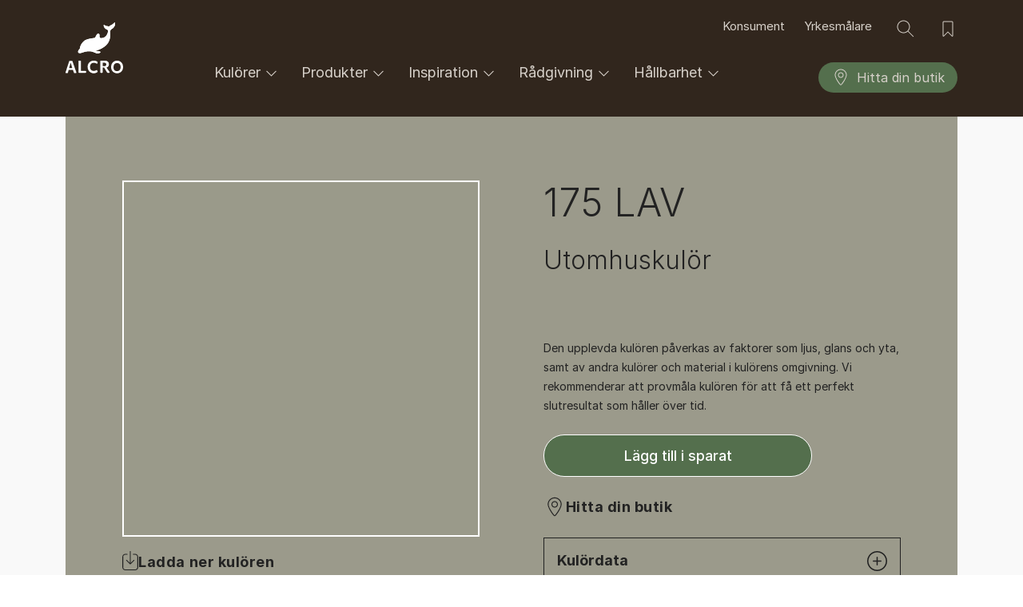

--- FILE ---
content_type: text/html; charset=UTF-8
request_url: https://alcro.se/kulorer/175-lav
body_size: 29384
content:
<!DOCTYPE html>
<html lang="sv" dir="ltr" prefix="content: http://purl.org/rss/1.0/modules/content/  dc: http://purl.org/dc/terms/  foaf: http://xmlns.com/foaf/0.1/  og: http://ogp.me/ns#  rdfs: http://www.w3.org/2000/01/rdf-schema#  schema: http://schema.org/  sioc: http://rdfs.org/sioc/ns#  sioct: http://rdfs.org/sioc/types#  skos: http://www.w3.org/2004/02/skos/core#  xsd: http://www.w3.org/2001/XMLSchema# ">
<head>
	<meta charset="utf-8" />
<style>/* @see https://github.com/aFarkas/lazysizes#broken-image-symbol */.js img.lazyload:not([src]) { visibility: hidden; }/* @see https://github.com/aFarkas/lazysizes#automatically-setting-the-sizes-attribute */.js img.lazyloaded[data-sizes=auto] { display: block; width: 100%; }</style>
<meta name="description" content="The colors visible on the monitor screen have been generated electronically. They may differ from the actual colors of the painting, as the color reception is influenced by factors such as the finish and gloss of the material or lighting." />
<meta name="robots" content="index, follow" />
<link rel="canonical" href="https://alcro.se/kulorer/175-lav" />
<meta property="og:site_name" content="Alcro Färg" />
<meta property="og:type" content="Color" />
<meta property="og:url" content="https://alcro.se/kulorer/175-lav" />
<meta property="og:title" content="175 Lav | Alcro Färg" />
<meta property="og:description" content="The colors visible on the monitor screen have been generated electronically. They may differ from the actual colors of the painting, as the color reception is influenced by factors such as the finish and gloss of the material or lighting." />
<meta property="og:image" content="https://alcro.se/sites/default/files/styles/thumbnail_800_auto/public/color_resources/%239B9A8B.png.webp?itok=A9KmOGNr" />
<meta property="og:image:url" content="https://alcro.se/sites/default/files/styles/thumbnail_800_auto/public/color_resources/%239B9A8B.png.webp?itok=A9KmOGNr" />
<meta property="og:image:secure_url" content="https://alcro.se/sites/default/files/styles/thumbnail_800_auto/public/color_resources/%239B9A8B.png.webp?itok=A9KmOGNr" />
<meta property="og:image:type" content="image/jpeg" />
<meta property="fb:app_id" content="159358972784025" />
<meta name="google-site-verification" content="ofJTx7H6os4wBWUFy3p_Bm0ssTnPiyyihsah5916eIY" />
<script type="application/ld+json">{
    "@context": "http://schema.org/",
    "@type": "Organization",
    "name": "Alcro Färg",
    "url": "https://alcro.se"
}</script>
<meta name="Generator" content="Drupal 11 (https://www.drupal.org)" />
<meta name="MobileOptimized" content="width" />
<meta name="HandheldFriendly" content="true" />
<meta name="viewport" content="width=device-width, initial-scale=1, shrink-to-fit=no" />
<meta http-equiv="x-ua-compatible" content="ie=edge" />
<link rel="icon" href="/themes/custom/theme-alcro/favicon.ico" type="image/vnd.microsoft.icon" />
<link rel="alternate" hreflang="sv" href="https://alcro.se/kulorer/175-lav" />
<link rel="alternate" hreflang="nb" href="https://alcro.no/color/175-lav" />

		<title>175 Lav | Alcro Färg</title>
		<link rel="stylesheet" media="all" href="/sites/default/files/css/css_Bcn0LEM3H7kTRxzpzy-QOLuYltUYckkQv8SkECwIIOg.css?delta=0&amp;language=sv&amp;theme=alcro_barrio&amp;include=eJxljlEKhDAMRC8U7ZEkrVWyjUaSCHr7VbTIrn-ZNw8myEmli6hKEkaWiAxRxM0Vl8oH0elNL7sx35nmEZJoDr2uC3KLH9x-AHmeGiZzyJsfeqnFHcF2O5QQ0TI4lbIqMXZnDM9w6uf_8n7ivL-9NU9p" />
<link rel="stylesheet" media="all" href="/sites/default/files/css/css_Uz5Ys9RtuRTfpppQwczn4nbaX8f882k9RqihhGT5O-8.css?delta=1&amp;language=sv&amp;theme=alcro_barrio&amp;include=eJxljlEKhDAMRC8U7ZEkrVWyjUaSCHr7VbTIrn-ZNw8myEmli6hKEkaWiAxRxM0Vl8oH0elNL7sx35nmEZJoDr2uC3KLH9x-AHmeGiZzyJsfeqnFHcF2O5QQ0TI4lbIqMXZnDM9w6uf_8n7ivL-9NU9p" />
<link rel="stylesheet" media="all" href="//cdn.jsdelivr.net/npm/bootstrap@5.3.3/dist/css/bootstrap.min.css" />
<link rel="stylesheet" media="all" href="/sites/default/files/css/css_TrbXAGICUFNWYLIFkkXGbchJOvP4tftQGjUnEgB_HDs.css?delta=3&amp;language=sv&amp;theme=alcro_barrio&amp;include=eJxljlEKhDAMRC8U7ZEkrVWyjUaSCHr7VbTIrn-ZNw8myEmli6hKEkaWiAxRxM0Vl8oH0elNL7sx35nmEZJoDr2uC3KLH9x-AHmeGiZzyJsfeqnFHcF2O5QQ0TI4lbIqMXZnDM9w6uf_8n7ivL-9NU9p" />
<link rel="stylesheet" media="print" href="/sites/default/files/css/css_iaG7XLmZnNIyhzevzOLNTp_1dGCb_rTQtoXcIpyfxTc.css?delta=4&amp;language=sv&amp;theme=alcro_barrio&amp;include=eJxljlEKhDAMRC8U7ZEkrVWyjUaSCHr7VbTIrn-ZNw8myEmli6hKEkaWiAxRxM0Vl8oH0elNL7sx35nmEZJoDr2uC3KLH9x-AHmeGiZzyJsfeqnFHcF2O5QQ0TI4lbIqMXZnDM9w6uf_8n7ivL-9NU9p" />

		<script type="application/json" data-drupal-selector="drupal-settings-json">{"path":{"baseUrl":"\/","pathPrefix":"","currentPath":"node\/23421","currentPathIsAdmin":false,"isFront":false,"currentLanguage":"sv"},"pluralDelimiter":"\u0003","suppressDeprecationErrors":true,"gtag":{"tagId":"","consentMode":false,"otherIds":[],"events":[],"additionalConfigInfo":[]},"ajaxPageState":{"libraries":"[base64]","theme":"alcro_barrio","theme_token":null},"ajaxTrustedUrl":{"form_action_p_pvdeGsVG5zNF_XLGPTvYSKCf43t8qZYSwcfZl2uzM":true},"gtm":{"tagId":null,"settings":{"data_layer":"dataLayer","include_classes":false,"allowlist_classes":"","blocklist_classes":"","include_environment":false,"environment_id":"","environment_token":""},"tagIds":["GTM-WC7DRPW"]},"dataLayer":{"defaultLang":"en","languages":{"en":{"id":"en","name":"Engelska","direction":"ltr","weight":0},"da":{"id":"da","name":"Danish","direction":"ltr","weight":1},"fi":{"id":"fi","name":"Finnish","direction":"ltr","weight":2},"pl":{"id":"pl","name":"Polish","direction":"ltr","weight":3},"sv":{"id":"sv","name":"Swedish","direction":"ltr","weight":5},"nb":{"id":"nb","name":"Norwegian Bokm\u00e5l","direction":"ltr","weight":6}}},"lazy":{"lazysizes":{"lazyClass":"lazyload","loadedClass":"lazyloaded","loadingClass":"lazyloading","preloadClass":"lazypreload","errorClass":"lazyerror","autosizesClass":"lazyautosizes","srcAttr":"data-src","srcsetAttr":"data-srcset","sizesAttr":"data-sizes","minSize":40,"customMedia":[],"init":true,"expFactor":1.5,"hFac":0.8,"loadMode":2,"loadHidden":true,"ricTimeout":0,"throttleDelay":125,"plugins":[]},"placeholderSrc":"data:image\/gif;base64,R0lGODlhAQABAAAAACH5BAEKAAEALAAAAAABAAEAAAICTAEAOw==","preferNative":false,"minified":true,"libraryPath":"\/libraries\/lazysizes"},"sii_datalayer":{"environmentInfo":{"environment":false,"market":"SV","language":"Swedish"},"pageInfo":{"targetGroup":"Consumer","type":"Color"},"taxonomyInfo":{"eventInfo":[]},"node_title":"175 Lav "},"data":{"extlink":{"extTarget":true,"extTargetAppendNewWindowDisplay":true,"extTargetAppendNewWindowLabel":"(opens in a new window)","extTargetNoOverride":false,"extNofollow":false,"extTitleNoOverride":false,"extNoreferrer":false,"extFollowNoOverride":false,"extClass":"0","extLabel":"(link is external)","extImgClass":false,"extSubdomains":true,"extExclude":"","extInclude":"","extCssExclude":"","extCssInclude":"","extCssExplicit":"","extAlert":false,"extAlertText":"This link will take you to an external web site. We are not responsible for their content.","extHideIcons":false,"mailtoClass":"0","telClass":"","mailtoLabel":"(link sends email)","telLabel":"(link is a phone number)","extUseFontAwesome":false,"extIconPlacement":"append","extPreventOrphan":false,"extFaLinkClasses":"fa fa-external-link","extFaMailtoClasses":"fa fa-envelope-o","extAdditionalLinkClasses":"","extAdditionalMailtoClasses":"","extAdditionalTelClasses":"","extFaTelClasses":"fa fa-phone","allowedDomains":null,"extExcludeNoreferrer":""}},"tikkurilaBaseHeaderBreakpoint":{"tikkurila_base.header.header":"(min-width: 48em)"},"user":{"uid":0,"permissionsHash":"85dfcc7507716384b3a3cac87760ef28efe8009c3bd9fe1e427852f76f5950e8"}}</script>
<script src="/sites/default/files/js/js_PzPA17cKfG-PXx5X-sUOLTyxDIlVYRaHAxRJW0KdYRY.js?scope=header&amp;delta=0&amp;language=sv&amp;theme=alcro_barrio&amp;include=[base64]"></script>
<script src="/modules/contrib/google_tag/js/gtag.js?t94nb7"></script>
<script src="/modules/contrib/google_tag/js/gtm.js?t94nb7"></script>

						<link rel="preload" as="font" href="/themes/custom/theme-alcro/dist/fonts/Inter-Light.woff2" type="font/woff2" crossorigin="anonymous">
		<link rel="preload" as="font" href="/themes/custom/theme-alcro/dist/fonts/Inter-Regular.woff2" type="font/woff2" crossorigin="anonymous">
		<link rel="preload" as="font" href="/themes/custom/theme-alcro/dist/fonts/Inter-Medium.woff2" type="font/woff2" crossorigin="anonymous">
		<link rel="preload" as="font" href="/themes/custom/theme-alcro/dist/fonts/Inter-Bold.woff2" type="font/woff2" crossorigin="anonymous">
	</head>
<body class="layout-one-sidebar layout-sidebar-second page-node-23421 path-full--kulorer-175-lav full-width-page path-node node--type-color">
	<a href="#main-content" class="visually-hidden focusable skip-link">
		Hoppa till huvudinnehåll
	</a>
	<noscript><iframe src="https://www.googletagmanager.com/ns.html?id=GTM-WC7DRPW"
                  height="0" width="0" style="display:none;visibility:hidden"></iframe></noscript>

	  <div class="dialog-off-canvas-main-canvas" data-off-canvas-main-canvas>
    			

<div id="notification-dialog">
  <p class="notification-message"></p>
</div>
<div id="page-wrapper" class="AlcroConsumer alcro">
  <div id="page">
					<header id="header" class="header header--typeTransparent header--themeConsumer " role="banner" aria-label="Sidhuvud för webbplats" data-controller="Header">
						<nav class="navbar" id="navbar-top">
									
  <section class="row region region-secondary-menu"">
      <div id="block-alcro-barrio-painteraccounts" class="block-content-basic row block block-block-content block-block-content225eca2a-cb85-4d2e-80c9-e2890bc3c526 custom-block">
      <div class="view-content col-12">
      
    </div>
  </div>

  </section>

					
													</nav>
				<nav class="navbar navbar-expand-md" id="navbar-main">
							  

<div class="container">
	<div class="row">
		<div class="col-2">
			<div class="header-bar">
				<div class="mainLogo">
					<a href="/" title="Alcro">
						<img src="/themes/custom/theme-alcro/src/assets/img/alcro_logo_light.svg" alt="Logo" id="logo-alcro" width="72" height="72">
					</a>
				</div>
				<div class="header-trail">
					<button class="button button--typePlain button--layoutIconLeft js-goBack" >
						<div class="button-content button-content--withText">
							<div class="button-icon">
								<svg class="icon icon--typePlain">
									<use href="#icon-arrow-left"></use>
								</svg>
							</div>
							<div class="button-text" >
								Tillbaka
							</div>
						</div>
					</button>
				</div>
			</div>
		</div>
				<div class="header-buttons col-auto">
			<div class="header-button header-menuButton header-iconsListItems">
				<button id="search-button-mobile" class="button--search" aria-label="Sök">
					<svg viewBox="0 0 24 24" id="icon icon-search">
						<path d="M15.4994165,14.7923098 L22.3535534,21.6464466 L21.6464466,22.3535534 L14.7923098,15.4994165 C13.3819612,16.7444908 11.5292099,17.5 9.5,17.5 C5.081722,17.5 1.5,13.918278 1.5,9.5 C1.5,5.081722 5.081722,1.5 9.5,1.5 C13.918278,1.5 17.5,5.081722 17.5,9.5 C17.5,11.5292099 16.7444908,13.3819612 15.4994165,14.7923098 Z M9.5,16.5 C13.3659932,16.5 16.5,13.3659932 16.5,9.5 C16.5,5.63400675 13.3659932,2.5 9.5,2.5 C5.63400675,2.5 2.5,5.63400675 2.5,9.5 C2.5,13.3659932 5.63400675,16.5 9.5,16.5 Z"></path>
					</svg>
				</button>
				<button id="saved-button-mobile">
					<svg viewBox="0 0 24 24" id="icon icon-bookmark">
						<path d="M7.20710678,21.5 C7.0195704,21.6875364 6.76521649,21.7928932 6.5,21.7928932 C5.94771525,21.7928932 5.5,21.345178 5.5,20.7928932 L5.5,4 C5.5,3.17157288 6.17157288,2.5 7,2.5 L17,2.5 C17.8284271,2.5 18.5,3.17157288 18.5,4 L18.5,20.7928932 C18.5,21.0581097 18.3946432,21.3124636 18.2071068,21.5 C17.8165825,21.8905243 17.1834175,21.8905243 16.7928932,21.5 L12,16.7071068 L7.20710678,21.5 Z M6.5,4 L6.5,20.7928932 L12,15.2928932 L17.5,20.7928932 L17.5,4 C17.5,3.72385763 17.2761424,3.5 17,3.5 L7,3.5 C6.72385763,3.5 6.5,3.72385763 6.5,4 Z"></path>
					</svg>
					<div class="tikkrurila-count-wraper">
						<span class="getSavedListCount"></span>
					</div>
				</button>
								<button class="hamburger hamburger--typeTransparent js-closeMenu">
					<div class="button-icon">
						<div class="hamburger-shapes">
							<div class="hamburger-shape Hamburger-shape--bread"></div>
							<div class="hamburger-shape Hamburger-shape--lettuce"></div>
							<div class="hamburger-shape Hamburger-shape--seitanburger"></div>
							<div class="hamburger-shape Hamburger-shape--bread"></div>
						</div>
					</div>
				</button>
			</div>
		</div>
				<div class="col-12 col-md-10">
			<div class="header-content">
				<div class="header-extraSearch">
					<div class="header-extraSearchButton js-openModal" data-bs-target="search">Sök</div>
				</div>
				<div class="row">
					<div class="container">
						<div class="header-global">
							<div class="col">
								<div class="header-globalMenuItems">
									<div class="header-globalListItems">
										<ul class="header-globalListItems">
																							<li class="header-globalListItem">
													<a href="/" class="header-globalLink is-selected">
														Konsument
													</a>
												</li>
																							<li class="header-globalListItem">
													<a href="/pro" class="header-globalLink ">
														Yrkesmålare
													</a>
												</li>
																					</ul>
									</div>
								</div>
							</div>
							<div class="col-md-auto">
								<div class="header-iconsListItems">
									<button id="search-button" class="button--search" aria-label="Sök">
										<svg viewBox="0 0 24 24" id="icon icon-search">
											<path d="M15.4994165,14.7923098 L22.3535534,21.6464466 L21.6464466,22.3535534 L14.7923098,15.4994165 C13.3819612,16.7444908 11.5292099,17.5 9.5,17.5 C5.081722,17.5 1.5,13.918278 1.5,9.5 C1.5,5.081722 5.081722,1.5 9.5,1.5 C13.918278,1.5 17.5,5.081722 17.5,9.5 C17.5,11.5292099 16.7444908,13.3819612 15.4994165,14.7923098 Z M9.5,16.5 C13.3659932,16.5 16.5,13.3659932 16.5,9.5 C16.5,5.63400675 13.3659932,2.5 9.5,2.5 C5.63400675,2.5 2.5,5.63400675 2.5,9.5 C2.5,13.3659932 5.63400675,16.5 9.5,16.5 Z"></path>
										</svg>
									</button>
									<button id="saved-button">
										<svg viewBox="0 0 24 24" id="icon icon-bookmark">
											<path d="M7.20710678,21.5 C7.0195704,21.6875364 6.76521649,21.7928932 6.5,21.7928932 C5.94771525,21.7928932 5.5,21.345178 5.5,20.7928932 L5.5,4 C5.5,3.17157288 6.17157288,2.5 7,2.5 L17,2.5 C17.8284271,2.5 18.5,3.17157288 18.5,4 L18.5,20.7928932 C18.5,21.0581097 18.3946432,21.3124636 18.2071068,21.5 C17.8165825,21.8905243 17.1834175,21.8905243 16.7928932,21.5 L12,16.7071068 L7.20710678,21.5 Z M6.5,4 L6.5,20.7928932 L12,15.2928932 L17.5,20.7928932 L17.5,4 C17.5,3.72385763 17.2761424,3.5 17,3.5 L7,3.5 C6.72385763,3.5 6.5,3.72385763 6.5,4 Z"></path>
										</svg>
										<div class="tikkrurila-count-wraper">
											<span class="getSavedListCount"></span>
										</div>
									</button>
																	</div>
							</div>
						</div>
					</div>
				</div>
			</div>
			<nav id="nav" role="navigation" aria-labelledby="block-mainnavigation-menu" id="block-mainnavigation" class="block block-menu navigation menu--main"">
						<div class="header-nav">
								<ul class="header-navListItems">
																										<li class="header-navListItem">
									<a class="header-navLink js-openMenu header-navLink--typeMenu"
										 data-bs-target="kulörer">
										Kulörer
										<svg class="icon icon--typeMenu icon--typeMenu--desktop">
											<use href="#icon-chevron-down"></use>
										</svg>
										<svg class="icon icon--typeMenu icon--typeMenu--mobile">
											<use href="#icon-chevron-right"></use>
										</svg>
									</a>
								</li>
																																		<li class="header-navListItem">
									<a class="header-navLink js-openMenu header-navLink--typeMenu"
										 data-bs-target="produkter">
										Produkter
										<svg class="icon icon--typeMenu icon--typeMenu--desktop">
											<use href="#icon-chevron-down"></use>
										</svg>
										<svg class="icon icon--typeMenu icon--typeMenu--mobile">
											<use href="#icon-chevron-right"></use>
										</svg>
									</a>
								</li>
																																		<li class="header-navListItem">
									<a class="header-navLink js-openMenu header-navLink--typeMenu"
										 data-bs-target="inspiration">
										Inspiration
										<svg class="icon icon--typeMenu icon--typeMenu--desktop">
											<use href="#icon-chevron-down"></use>
										</svg>
										<svg class="icon icon--typeMenu icon--typeMenu--mobile">
											<use href="#icon-chevron-right"></use>
										</svg>
									</a>
								</li>
																																		<li class="header-navListItem">
									<a class="header-navLink js-openMenu header-navLink--typeMenu"
										 data-bs-target="rådgivning">
										Rådgivning
										<svg class="icon icon--typeMenu icon--typeMenu--desktop">
											<use href="#icon-chevron-down"></use>
										</svg>
										<svg class="icon icon--typeMenu icon--typeMenu--mobile">
											<use href="#icon-chevron-right"></use>
										</svg>
									</a>
								</li>
																																		<li class="header-navListItem">
									<a class="header-navLink js-openMenu header-navLink--typeMenu"
										 data-bs-target="hållbarhet">
										Hållbarhet
										<svg class="icon icon--typeMenu icon--typeMenu--desktop">
											<use href="#icon-chevron-down"></use>
										</svg>
										<svg class="icon icon--typeMenu icon--typeMenu--mobile">
											<use href="#icon-chevron-right"></use>
										</svg>
									</a>
								</li>
																																		<li class="header-navListItem header-navListItem--alignRight">
									<a href="/butiker"
										 class="header-navLink header-navLink--typeMenu last-item">
										<svg class="icon icon--typeMenu icon--typeMenu--desktop">
											<use href="#icon-map"></use>
										</svg>
										Hitta din butik
									</a>
								</li>
																</ul>
			</div>
						<ul class="header-extrasListItems">
									<li class="header-extrasListItem" style="display: none">
						<a href="/" class="header-extrasLink">
							Konsument
						</a>
					</li>
									<li class="header-extrasListItem" >
						<a href="/pro" class="header-extrasLink">
							Yrkesmålare
						</a>
					</li>
							</ul>
										<ul class="header-extrasListItems">
											<li class="header-extrasListItem">
							<a href="https://fargtapet.alcro.se/" class="header-extrasLink">
								Alcro färg &amp; tapet
							</a>
						</li>
											<li class="header-extrasListItem">
							<a href="https://www.instagram.com/alcrofarg" class="header-extrasLink">
								Instagram Alcro Färg
							</a>
						</li>
											<li class="header-extrasListItem">
							<a href="/af/nyhetsbrev" class="header-extrasLink">
								Nyhetsbrev Återförsäljare
							</a>
						</li>
											<li class="header-extrasListItem">
							<a href="https://www.facebook.com/alcrofarg" class="header-extrasLink">
								Facebook Alcro Färg
							</a>
						</li>
											<li class="header-extrasListItem">
							<a href="https://www.instagram.com/alcropro" class="header-extrasLink">
								Instagram Alcro Pro
							</a>
						</li>
											<li class="header-extrasListItem">
							<a href="https://www.facebook.com/groups/2249879385094330" class="header-extrasLink">
								Facebook för ÅF
							</a>
						</li>
									</ul>
													<ul class="header-extrasListItems">
									</ul>
						</nav>
		</div>
	</div>
</div>


														</nav>
						<div class="header-menu">
			<div class="container">
				<div class="row">
					<div class="col-2"></div>
					<div class="col-10">
													<div class="header-menuSection" data-id="kulörer">
								<div class="container">
									<div class="row">
																					<div class="col-12 col-xs-12 col-md-4 col-lg-3 header-menuItem">
												<div class="header-menuListHeader">
													<a class="header-menuHeaderLink header-menuHeaderLink--typeMenu" data-id="kulörer-inomhuskulörer">
														Inomhuskulörer
													</a>
												</div>
												<div class="header-menuList" data-id="kulörer-inomhuskulörer">
																											<ul class="header-menuListItems">
																															<li class="header-menuListItem">
																	<a href="/kulorer/inomhus?kulorkategori%5B14229%5D=14229" class="header-menuLink">Beiga &amp; Bruna</a>
																</li>
																															<li class="header-menuListItem">
																	<a href="/kulorer/inomhus?kulorkategori%5B14230%5D=14230" class="header-menuLink">Blå</a>
																</li>
																															<li class="header-menuListItem">
																	<a href="/kulorer/inomhus?kulorkategori%5B14231%5D=14231" class="header-menuLink"> Grå &amp; Svarta</a>
																</li>
																															<li class="header-menuListItem">
																	<a href="/kulorer/inomhus?kulorkategori%5B14232%5D=14232" class="header-menuLink"> Gröna</a>
																</li>
																															<li class="header-menuListItem">
																	<a href="/kulorer/inomhus?kulorkategori%5B14233%5D=14233" class="header-menuLink"> Vita</a>
																</li>
																															<li class="header-menuListItem">
																	<a href="/kulorer/inomhus?kulorkategori%5B14235%5D=14235" class="header-menuLink"> Gula &amp; Orange</a>
																</li>
																															<li class="header-menuListItem">
																	<a href="/kulorer/inomhus?kulorkategori%5B14236%5D=14236" class="header-menuLink"> Röda, Rosa &amp; Lila</a>
																</li>
																															<li class="header-menuListItem">
																	<a href="/kulorer/inomhus" class="header-menuLink">Alla inomhuskulörer</a>
																</li>
																															<li class="header-menuListItem">
																	<a href="/kulorer" class="header-menuLink">Alla kulörer</a>
																</li>
																															<li class="header-menuListItem">
																	<a href="/kulor/narmaste-ncs" class="header-menuLink">Kulörer och NCS-kod</a>
																</li>
																													</ul>
																									</div>
											</div>
																					<div class="col-12 col-xs-12 col-md-4 col-lg-3 header-menuItem">
												<div class="header-menuListHeader">
													<a class="header-menuHeaderLink header-menuHeaderLink--typeMenu" data-id="kulörer-utomhuskulörer">
														Utomhuskulörer
													</a>
												</div>
												<div class="header-menuList" data-id="kulörer-utomhuskulörer">
																											<ul class="header-menuListItems">
																															<li class="header-menuListItem">
																	<a href="/kulorer/utomhus?kulorkategori%5B14229%5D=14229" class="header-menuLink"> Beiga &amp; Bruna</a>
																</li>
																															<li class="header-menuListItem">
																	<a href="/kulorer/utomhus?kulorkategori%5B14230%5D=14230" class="header-menuLink">Blå</a>
																</li>
																															<li class="header-menuListItem">
																	<a href="/kulorer/utomhus?kulorkategori%5B14231%5D=14231" class="header-menuLink">Grå &amp; Svarta</a>
																</li>
																															<li class="header-menuListItem">
																	<a href="/kulorer/utomhus?kulorkategori%5B14232%5D=14232" class="header-menuLink">Gröna</a>
																</li>
																															<li class="header-menuListItem">
																	<a href="/kulorer/utomhus?kulorkategori%5B14233%5D=14233" class="header-menuLink">Vita</a>
																</li>
																															<li class="header-menuListItem">
																	<a href="/kulorer/utomhus?kulorkategori%5B14235%5D=14235" class="header-menuLink">Gula &amp; Orange</a>
																</li>
																															<li class="header-menuListItem">
																	<a href="/kulorer/utomhus?kulorkategori%5B14236%5D=14236" class="header-menuLink">Röda, Rosa &amp; Lila</a>
																</li>
																															<li class="header-menuListItem">
																	<a href="/kulorer/utomhus" class="header-menuLink">Alla utomhuskulörer</a>
																</li>
																															<li class="header-menuListItem">
																	<a href="/kulorer" class="header-menuLink">Alla kulörer</a>
																</li>
																													</ul>
																									</div>
											</div>
																					<div class="col-12 col-xs-12 col-md-4 col-lg-3 header-menuItem">
												<div class="header-menuListHeader">
													<a class="header-menuHeaderLink header-menuHeaderLink--typeMenu" data-id="kulörer-kulörkollektioner">
														Kulörkollektioner
													</a>
												</div>
												<div class="header-menuList" data-id="kulörer-kulörkollektioner">
																											<ul class="header-menuListItems">
																															<li class="header-menuListItem">
																	<a href="/inspiration/kulor/alcro-x-marie-olsson-nylander" class="header-menuLink">Alcro x Marie Olsson Nylander</a>
																</li>
																															<li class="header-menuListItem">
																	<a href="/inspiration/kulor/ad_inredningskollektion" class="header-menuLink">ad.inredningskollektion</a>
																</li>
																															<li class="header-menuListItem">
																	<a href="/inspiration/kulor/ad_stil" class="header-menuLink">ad.stil</a>
																</li>
																															<li class="header-menuListItem">
																	<a href="/inspiration/kulor/ad-white-grey" class="header-menuLink">ad.white &amp; grey</a>
																</li>
																															<li class="header-menuListItem">
																	<a href="/inspiration/kulor/ad-balans" class="header-menuLink">ad.balans</a>
																</li>
																															<li class="header-menuListItem">
																	<a href="/inspiration/kulor/ad_2020" class="header-menuLink">ad.2020</a>
																</li>
																															<li class="header-menuListItem">
																	<a href="/fargkartor/inomhus" class="header-menuLink">Färgkartor inne</a>
																</li>
																															<li class="header-menuListItem">
																	<a href="/fargkartor/utomhus" class="header-menuLink">Färgkartor ute</a>
																</li>
																													</ul>
																									</div>
											</div>
																			</div>
								</div>
							</div>
													<div class="header-menuSection" data-id="produkter">
								<div class="container">
									<div class="row">
																					<div class="col-12 col-xs-12 col-md-4 col-lg-3 header-menuItem">
												<div class="header-menuListHeader">
													<a class="header-menuHeaderLink header-menuHeaderLink--typeMenu" data-id="produkter-inomhusfärg">
														Inomhusfärg
													</a>
												</div>
												<div class="header-menuList" data-id="produkter-inomhusfärg">
																											<ul class="header-menuListItems">
																															<li class="header-menuListItem">
																	<a href="/produkter/inomhusfarg" class="header-menuLink">All inomhusfärg</a>
																</li>
																															<li class="header-menuListItem">
																	<a href="/produkter/inomhusfarg/vaggfarg" class="header-menuLink">Väggar</a>
																</li>
																															<li class="header-menuListItem">
																	<a href="/produkter/inomhusfarg/dorrar-fonster-mobler-snickerier" class="header-menuLink">Snickerifärg</a>
																</li>
																															<li class="header-menuListItem">
																	<a href="/produkter/inomhusfarg/grundfarg" class="header-menuLink">Grundfärg</a>
																</li>
																															<li class="header-menuListItem">
																	<a href="/produkter/inomhusfarg/golv" class="header-menuLink">Golvfärg</a>
																</li>
																															<li class="header-menuListItem">
																	<a href="/produkter/inomhusfarg/tak" class="header-menuLink">Takfärg</a>
																</li>
																															<li class="header-menuListItem">
																	<a href="/produkter/inomhusfarg/vatrum" class="header-menuLink">Våtrumsfärg</a>
																</li>
																															<li class="header-menuListItem">
																	<a href="/produkter/inomhusfarg/metallytor-ror-element" class="header-menuLink">Metallfärg</a>
																</li>
																															<li class="header-menuListItem">
																	<a href="/produkter/inomhusfarg/spackel" class="header-menuLink">Spackel</a>
																</li>
																															<li class="header-menuListItem">
																	<a href="/produkter/inomhusfarg/rengoring" class="header-menuLink">Rengöring</a>
																</li>
																													</ul>
																									</div>
											</div>
																					<div class="col-12 col-xs-12 col-md-4 col-lg-3 header-menuItem">
												<div class="header-menuListHeader">
													<a class="header-menuHeaderLink header-menuHeaderLink--typeMenu" data-id="produkter-utomhusfärg">
														Utomhusfärg
													</a>
												</div>
												<div class="header-menuList" data-id="produkter-utomhusfärg">
																											<ul class="header-menuListItems">
																															<li class="header-menuListItem">
																	<a href="/produkter/utomhusfarg" class="header-menuLink">All utomhusfärg</a>
																</li>
																															<li class="header-menuListItem">
																	<a href="/produkter/utomhusfarg/trafasad" class="header-menuLink">Fasadfärg Trä</a>
																</li>
																															<li class="header-menuListItem">
																	<a href="/produkter/utomhusfarg/puts-betong" class="header-menuLink">Fasadfärg Puts</a>
																</li>
																															<li class="header-menuListItem">
																	<a href="/produkter/utomhusfarg/fonster-snickerier" class="header-menuLink">Fönster, Dörrar &amp; Snickerier</a>
																</li>
																															<li class="header-menuListItem">
																	<a href="/produkter/utomhusfarg/utemobler-terrass" class="header-menuLink">Terrass &amp; Utemöbler</a>
																</li>
																															<li class="header-menuListItem">
																	<a href="/produkter/utomhusfarg/metallytor" class="header-menuLink">Metallytor ute</a>
																</li>
																															<li class="header-menuListItem">
																	<a href="/produkter/utomhusfarg/rengoring" class="header-menuLink">Rengöring</a>
																</li>
																															<li class="header-menuListItem">
																	<a href="/pro/datablad" class="header-menuLink">Samlade Datablad (Pro)</a>
																</li>
																													</ul>
																									</div>
											</div>
																					<div class="col-12 col-xs-12 col-md-4 col-lg-3 header-menuItem">
												<div class="header-menuListHeader">
													<a class="header-menuHeaderLink header-menuHeaderLink--typeMenu" data-id="produkter-produkter-läsmer">
														Produkter - Läs mer
													</a>
												</div>
												<div class="header-menuList" data-id="produkter-produkter-läsmer">
																											<ul class="header-menuListItems">
																															<li class="header-menuListItem">
																	<a href="/produkt/inspiration/ad-familjen" class="header-menuLink">ad-familjen </a>
																</li>
																															<li class="header-menuListItem">
																	<a href="/produkt/inspiration/ad-seren" class="header-menuLink">ad.seren </a>
																</li>
																													</ul>
																									</div>
											</div>
																			</div>
								</div>
							</div>
													<div class="header-menuSection" data-id="inspiration">
								<div class="container">
									<div class="row">
																					<div class="col-12 col-xs-12 col-md-4 col-lg-3 header-menuItem">
												<div class="header-menuListHeader">
													<a class="header-menuHeaderLink header-menuHeaderLink--typeMenu" data-id="inspiration-inspirationsartiklar">
														Inspirationsartiklar 
													</a>
												</div>
												<div class="header-menuList" data-id="inspiration-inspirationsartiklar">
																											<ul class="header-menuListItems">
																															<li class="header-menuListItem">
																	<a href="/inspiration" class="header-menuLink">Alla inspirationsartiklar</a>
																</li>
																															<li class="header-menuListItem">
																	<a href="/inspiration/kulor" class="header-menuLink">Kulör &amp; Färgsättning</a>
																</li>
																															<li class="header-menuListItem">
																	<a href="/inspiration/fargsatta-hus" class="header-menuLink">Färgsatta Hus &amp; Lägenheter</a>
																</li>
																															<li class="header-menuListItem">
																	<a href="/inspiration/sovrum" class="header-menuLink">Sovrum</a>
																</li>
																															<li class="header-menuListItem">
																	<a href="/inspiration/vardagsrum" class="header-menuLink">Vardagsrum</a>
																</li>
																															<li class="header-menuListItem">
																	<a href="/inspiration/mobler" class="header-menuLink">Möbler &amp; Inredning</a>
																</li>
																															<li class="header-menuListItem">
																	<a href="/inspiration/kok-matplats" class="header-menuLink">Kök &amp; Matplats</a>
																</li>
																															<li class="header-menuListItem">
																	<a href="/inspiration/barnrum-ungdomsrum" class="header-menuLink">Barn- &amp; Ungdomsrum</a>
																</li>
																															<li class="header-menuListItem">
																	<a href="/inspiration/golv" class="header-menuLink">Golv</a>
																</li>
																															<li class="header-menuListItem">
																	<a href="/inspiration/badrum" class="header-menuLink">Badrum</a>
																</li>
																															<li class="header-menuListItem">
																	<a href="/inspiration/uteplats-utemobler" class="header-menuLink">Uteplats &amp; Utemöbler</a>
																</li>
																															<li class="header-menuListItem">
																	<a href="/inspiration/dorrar-fonster" class="header-menuLink">Dörrar &amp; Fönster</a>
																</li>
																															<li class="header-menuListItem">
																	<a href="/inspiration/kontor" class="header-menuLink">Kontor &amp; Offentliga lokaler</a>
																</li>
																													</ul>
																									</div>
											</div>
																					<div class="col-12 col-xs-12 col-md-4 col-lg-3 header-menuItem">
												<div class="header-menuListHeader">
													<a class="header-menuHeaderLink header-menuHeaderLink--typeMenu" data-id="inspiration-färgkartor">
														Färgkartor
													</a>
												</div>
												<div class="header-menuList" data-id="inspiration-färgkartor">
																											<ul class="header-menuListItems">
																															<li class="header-menuListItem">
																	<a href="/fargkartor/inomhus" class="header-menuLink">Färgkartor inne</a>
																</li>
																															<li class="header-menuListItem">
																	<a href="/fargkartor/utomhus" class="header-menuLink">Färgkartor ute</a>
																</li>
																													</ul>
																									</div>
											</div>
																			</div>
								</div>
							</div>
													<div class="header-menuSection" data-id="rådgivning">
								<div class="container">
									<div class="row">
																					<div class="col-12 col-xs-12 col-md-4 col-lg-3 header-menuItem">
												<div class="header-menuListHeader">
													<a class="header-menuHeaderLink header-menuHeaderLink--typeMenu" data-id="rådgivning-målainomhus">
														Måla inomhus
													</a>
												</div>
												<div class="header-menuList" data-id="rådgivning-målainomhus">
																											<ul class="header-menuListItems">
																															<li class="header-menuListItem">
																	<a href="/tips-rad/mala-inomhus" class="header-menuLink">Alla arbetsråd inomhus</a>
																</li>
																															<li class="header-menuListItem">
																	<a href="/tips-rad/mala-inomhus/mala-fonster-inomhus" class="header-menuLink">Måla fönster</a>
																</li>
																															<li class="header-menuListItem">
																	<a href="/tips-rad/mala-inomhus/mala-vaggar" class="header-menuLink">Måla väggar</a>
																</li>
																															<li class="header-menuListItem">
																	<a href="/tips-rad/mala-inomhus/mala-pa-tapet" class="header-menuLink">Måla på tapet</a>
																</li>
																															<li class="header-menuListItem">
																	<a href="/tips-rad/mala-inomhus/mala-golv" class="header-menuLink">Måla golv</a>
																</li>
																															<li class="header-menuListItem">
																	<a href="/tips-rad/mala-inomhus/spackla-vaggar" class="header-menuLink">Spackla väggar</a>
																</li>
																															<li class="header-menuListItem">
																	<a href="/tips-rad/mala-inomhus/mala-tak" class="header-menuLink">Måla tak</a>
																</li>
																															<li class="header-menuListItem">
																	<a href="/tips-rad/mala-inomhus/mala-mobler-snickerier" class="header-menuLink">Måla snickerier</a>
																</li>
																															<li class="header-menuListItem">
																	<a href="/tips-rad/mala-inomhus/mala-trappa" class="header-menuLink">Måla trappa</a>
																</li>
																															<li class="header-menuListItem">
																	<a href="/tips-rad/mala-inomhus/mala-metalliska-ytor" class="header-menuLink">Måla metallic</a>
																</li>
																															<li class="header-menuListItem">
																	<a href="/tips-rad/mala-inomhus/mala-vatrum" class="header-menuLink">Måla våtrum</a>
																</li>
																															<li class="header-menuListItem">
																	<a href="/tips-rad/mala-inomhus/lacka-tragolv" class="header-menuLink">Lacka trägolv</a>
																</li>
																															<li class="header-menuListItem">
																	<a href="/tips-rad/mala-inomhus/mala-tegelvagg" class="header-menuLink">Måla tegelvägg</a>
																</li>
																															<li class="header-menuListItem">
																	<a href="/tips-rad/mala-inomhus/mala-med-schabloner" class="header-menuLink">Måla med schabloner</a>
																</li>
																															<li class="header-menuListItem">
																	<a href="/tips-rad/mala-inomhus/fargborttagning" class="header-menuLink">Färgborttagning</a>
																</li>
																													</ul>
																									</div>
											</div>
																					<div class="col-12 col-xs-12 col-md-4 col-lg-3 header-menuItem">
												<div class="header-menuListHeader">
													<a class="header-menuHeaderLink header-menuHeaderLink--typeMenu" data-id="rådgivning-målautomhus">
														Måla utomhus
													</a>
												</div>
												<div class="header-menuList" data-id="rådgivning-målautomhus">
																											<ul class="header-menuListItems">
																															<li class="header-menuListItem">
																	<a href="/tips-rad/mala-utomhus" class="header-menuLink">Alla arbetsråd utomhus</a>
																</li>
																															<li class="header-menuListItem">
																	<a href="/tips-rad/mala-utomhus/tvatta-forbehandla-trafasad" class="header-menuLink">Förbehandla träfasad</a>
																</li>
																															<li class="header-menuListItem">
																	<a href="/tips-rad/mala-utomhus/mala-trafasad" class="header-menuLink">Måla träfasad</a>
																</li>
																															<li class="header-menuListItem">
																	<a href="/tips-rad/mala-utomhus/mala-puts-betong" class="header-menuLink">Måla puts &amp; betong</a>
																</li>
																															<li class="header-menuListItem">
																	<a href="/tips-rad/mala-utomhus/lasera-trafasad" class="header-menuLink">Lasera träfasad</a>
																</li>
																															<li class="header-menuListItem">
																	<a href="/tips-rad/mala-utomhus/mala-fonster" class="header-menuLink">Måla fönster &amp; snickerier</a>
																</li>
																															<li class="header-menuListItem">
																	<a href="/tips-rad/mala-utomhus/mala-dorr" class="header-menuLink">Måla ytterdörr</a>
																</li>
																															<li class="header-menuListItem">
																	<a href="/tips-rad/mala-utomhus/mala-staket" class="header-menuLink">Måla staket</a>
																</li>
																															<li class="header-menuListItem">
																	<a href="/tips-rad/mala-utomhus/olja-altan-mobler" class="header-menuLink">Olja altan</a>
																</li>
																															<li class="header-menuListItem">
																	<a href="/tips-rad/mala-utomhus/mala-utemobler" class="header-menuLink">Måla utemöbler</a>
																</li>
																															<li class="header-menuListItem">
																	<a href="/tips-rad/mala-utomhus/lacka-adeltramobler" class="header-menuLink">Lacka ädelträmöbler</a>
																</li>
																															<li class="header-menuListItem">
																	<a href="/tips-rad/mala-utomhus/tvatta-svartmogel" class="header-menuLink">Tvätta bort svartmögel</a>
																</li>
																													</ul>
																									</div>
											</div>
																					<div class="col-12 col-xs-12 col-md-4 col-lg-3 header-menuItem">
												<div class="header-menuListHeader">
													<a class="header-menuHeaderLink header-menuHeaderLink--typeMenu" data-id="rådgivning-expertentipsar">
														Experten tipsar
													</a>
												</div>
												<div class="header-menuList" data-id="rådgivning-expertentipsar">
																											<ul class="header-menuListItems">
																															<li class="header-menuListItem">
																	<a href="/tips-rad/experten-tipsar" class="header-menuLink">Alla expertråd</a>
																</li>
																															<li class="header-menuListItem">
																	<a href="/tips-rad/broschyrer" class="header-menuLink">Broschyrer</a>
																</li>
																															<li class="header-menuListItem">
																	<a href="/tips-rad/experten-tipsar/fragor-svar" class="header-menuLink">Frågor &amp; Svar</a>
																</li>
																															<li class="header-menuListItem">
																	<a href="/tips-rad/experten-tipsar/fasadexperten" class="header-menuLink">Fasadexperten</a>
																</li>
																															<li class="header-menuListItem">
																	<a href="/tips-rad/experten-tipsar/fem-stylingtips-infor-forsaljningen" class="header-menuLink">Stylingtips inför försäljning</a>
																</li>
																															<li class="header-menuListItem">
																	<a href="/tips-rad/experten-tipsar/nymalning-eller-ommalning" class="header-menuLink">Nymålning eller ommålning</a>
																</li>
																															<li class="header-menuListItem">
																	<a href="/tips-rad/experten-tipsar/fa-bort-mogelpavaxt" class="header-menuLink">Få bort mögeltillväxt</a>
																</li>
																															<li class="header-menuListItem">
																	<a href="/tips-rad/experten-tipsar/tvatta-huset" class="header-menuLink">Tvätta huset</a>
																</li>
																															<li class="header-menuListItem">
																	<a href="/tips-rad/experten-tipsar/mala-koket" class="header-menuLink">Måla köket</a>
																</li>
																															<li class="header-menuListItem">
																	<a href="/tips-rad/experten-tipsar/hantera-fargrester" class="header-menuLink">Måla hållbart</a>
																</li>
																															<li class="header-menuListItem">
																	<a href="/tips-rad/experten-tipsar/mala-huset-tank-pa-detaljerna" class="header-menuLink">Måla huset, tänk på detaljerna</a>
																</li>
																															<li class="header-menuListItem">
																	<a href="/tips-rad/experten-tipsar/stil-tackfarg/" class="header-menuLink">Måla med nya Stil täckfärg</a>
																</li>
																															<li class="header-menuListItem">
																	<a href="/tips-rad/experten-tipsar/3-steg-till-en-snygg-trappa" class="header-menuLink">3 steg till snygg trappa</a>
																</li>
																															<li class="header-menuListItem">
																	<a href="/tips-rad/experten-tipsar/fargsatt-trafasad" class="header-menuLink">Färgsätt träfasad</a>
																</li>
																													</ul>
																									</div>
											</div>
																			</div>
								</div>
							</div>
													<div class="header-menuSection" data-id="hållbarhet">
								<div class="container">
									<div class="row">
																					<div class="col-12 col-xs-12 col-md-4 col-lg-3 header-menuItem">
												<div class="header-menuListHeader">
													<a class="header-menuHeaderLink header-menuHeaderLink--typeMenu" data-id="hållbarhet-tomorrowincluded">
														Tomorrow Included
													</a>
												</div>
												<div class="header-menuList" data-id="hållbarhet-tomorrowincluded">
																											<ul class="header-menuListItems">
																															<li class="header-menuListItem">
																	<a href="/om/miljo/hallbara-byggnader" class="header-menuLink">Färgens roll i den hållbara byggnaden </a>
																</li>
																															<li class="header-menuListItem">
																	<a href="https://alcro.se/om/miljo/ambitiosa-malsattningar" class="header-menuLink">Hållbarhetskonceptet Tomorrow Included®</a>
																</li>
																															<li class="header-menuListItem">
																	<a href="https://alcro.se/om/miljo-tomorrow-included" class="header-menuLink">Vårt miljöarbete</a>
																</li>
																															<li class="header-menuListItem">
																	<a href="https://alcro.se/om/miljo/historia" class="header-menuLink">Hållbarhet genom historien </a>
																</li>
																															<li class="header-menuListItem">
																	<a href="https://alcro.se/om/miljo/mass-balance" class="header-menuLink">Mass Balance-principen</a>
																</li>
																															<li class="header-menuListItem">
																	<a href="https://alcro.se/om/miljo/rpp-bower" class="header-menuLink">rPP &amp; samarbete med Bower</a>
																</li>
																													</ul>
																									</div>
											</div>
																			</div>
								</div>
							</div>
													<div class="header-menuSection" data-id="hittadinbutik">
								<div class="container">
									<div class="row">
																			</div>
								</div>
							</div>
											</div>
				</div>
			</div>
		</div>
	</header>
		          <div class="highlighted">
        <aside class="container section clearfix" role="complementary">
            <div data-drupal-messages-fallback class="hidden"></div>


        </aside>
      </div>
            <div id="main-wrapper" class="layout-main-wrapper clearfix ">
              <div id="main" class="container">
          
          <div class="row row-offcanvas row-offcanvas-left clearfix">
            <main class="main-content col" id="content" role="main">
              <section class="section">
                <a id="main-content" tabindex="-1"></a>
                  <div id="block-alcro-barrio-content" class="block block-system block-system-main-block">
  
    
      <div class="content">
      

<article about="/kulorer/175-lav" class="node node--type-color node--view-mode-full clearfix">
  <div class="node__content clearfix">
    <div class="color-info-row color-header-info hero-bg light" style="background-color: #9B9A8B;">
      <div class="wrapper">
        <div class="container">
          

          
<div class="title grid-item">
  <h1 class="product-title">175 Lav </h1>
          <div class="subtitle">
      <div class="product-subtitle">
            <div class="field field--name-field-c-usage field--type-entity-reference field--label-hidden field__item">
            <div class="field field--name-field-label field--type-string field--label-hidden field__item">Utomhuskulör</div>
      
</div>
      </div>
    </div>
  </div>

          

          
<div class="resources grid-item">
          

<div class="image-carousel js-image-carousel" id="image-carousel-491">
  <div class="image-carousel--wrapper js-image-carousel-wrapper" style="--items:1; --offset: 0">
          <div class="image-carousel--item">
          <img loading="lazy" src="/sites/default/files/styles/scale_crop_800x800/public/color_resources/%239B9A8B.png.webp?itok=_8_L6Wko" width="800" height="800" typeof="foaf:Image" class="image-style-scale-crop-800x800" />



      </div>
      </div>
  </div>
  
  <div class="image-carousel__footer">
          <div class="download-link link-with-icon">
        <svg class="Icon link-icon-before">
          <use href="#icon-download-color"></use>
        </svg>
        <a href="/color/23421/images" download="175 lav .png">Ladda ner kulören</a>
      </div>
    
      </div>

      <div class="info-text">The colors visible on the monitor screen have been generated electronically. They may differ from the actual colors of the painting, as the color reception is influenced by factors such as the finish and gloss of the material or lighting.</div>
  
</div>

          
<div class="grid-item">
      <div class="color-description"></div>
  
  
      <div class="instruction-text">Den upplevda kulören påverkas av faktorer som ljus, glans och yta, samt av andra kulörer och material i kulörens omgivning. Vi rekommenderar att provmåla kulören för att få ett perfekt slutresultat som håller över tid.</div>
  
      <div class="display-section display-section--with-buttons sample-order-color--container">
      
<button id="add-item-to-saved-list-btn"
        class="button button--typePrimary button--sizeLarge w-100"
        data-id="23421"
        data-title="175 Lav "
        data-category=""
        data-color="#9B9A8B"
        data-image="https://alcro.se/sites/default/files/styles/medium/public/color_resources/%239B9A8B.png.webp?itok=JFuIRJt7"
        data-url="https://alcro.se/kulorer/175-lav"
        data-item="color">
  <div class="button-content button-content--withText">
    <div id="add-to-checklist" class="button-text d-none">Lägg till i sparat</div>
    <div id="remove-from-checklist" class="button-text d-none">Ta bort från sparat</div>
  </div>
</button>
  </div>
  
        <div class="d-flex flex-wrap find-store">
      <div class="link-with-icon">
        <svg class="Icon link-icon-before">
          <use href="#icon-map"></use>
        </svg>
        <a href="https://alcro.se/butiker" class="color__find-store">
          Hitta din butik
        </a>
      </div>
    </div>
  
  
      <div class="details__wrapper">
            <details class="details__color">
        <summary>
          Kulördata
          <svg class="Icon summary">
            <use href="#icon-plus-circle"></use>
          </svg>
        </summary>
        <div class="details-description color-info">
                    
                      <div class="color-info--item">
              <p class="color-info--header">NCS-referens, närmaste NCS</p>
              <p class="color-info--description">S 4005-G80Y</p>
            </div>
                  </div>
      </details>
                    <details class="details__color-collections">
          <summary>
            Kulörkollektioner
            <svg class="Icon summary">
              <use href="#icon-plus-circle"></use>
            </svg>
          </summary>
          <div class="details-description color-collections">
            <div class="item-list"><h3>Kulören kan hittas i dessa kollektioner</h3><ul class="list-group"><li class="list-group-item"><a href="/kulorer/grona-och-bla-trahus">Gröna och blå trähus</a></li><li class="list-group-item"><a href="/kulorer/fargsatta-putshus">Färgsätta putshus</a></li></ul></div>
          </div>
        </details>
          </div>
  </div>
        </div>
      </div>
    </div>
  </div>
</article>

    </div>
  </div>


              </section>
            </main>
            
            <aside id="search-sidebar-modal" class="sidebar-modal alcro-search-modal" role="complementary">
	<div class="row sidebar-header">
		<div class="col-10 views-row">
			<span class="sidebar-title">Sök</span>
		</div>
		<div class="col-2 views-row no-padding--button__close">
			<button type="button" class="close-cross-icon close open" data-bs-dismiss="modal" aria-label="Close">
				<div class="nav-burger-icon-container">
					<span></span>
					<span></span>
					<span></span>
					<span></span>
				</div>
			</button>
		</div>
	</div>
	<div class="sidebar-container">
		<div class="contextual-region">
			<div class="content">
				<div class="row">
					<div class="col-auto views-row">
						<div class="modal-search">
							<div class="search search--typeFullscreen">
								  <section class="row region region-search-modal">
    <div class="elasticsearch-site-search-form block block-tk-search block-elasticsearch-site-search-block" data-drupal-selector="elasticsearch-site-search-form" id="block-elasticsearchsitesearch">
      
<form action="/kulorer/175-lav" method="post" id="elasticsearch-site-search-form" accept-charset="UTF-8">
  

  <fieldset class="js-form-item js-form-type-search form-type-search js-form-item-site-search form-item- form-item-site-search form-no-label form-group col-auto">
                <input class="site-search-input form-search form-control" data-drupal-selector="edit-site-search" type="search" id="edit-site-search" name="site_search" value="" size="15" maxlength="128" placeholder="Sök" />

                  </fieldset>
<input class="hidden button js-form-submit form-submit btn btn-primary form-control" data-drupal-selector="edit-submit" type="submit" id="edit-submit" name="op" value="Skicka" />
<input autocomplete="off" data-drupal-selector="form-cueuq7y5ahgeroygtwdd-gz9tkyxjpqkx-xti6abmlm" type="hidden" name="form_build_id" value="form-cUEUQ7y5AHgeRoYgTWDD-gz9TKyxjpQkX_XtI6AbMlM" class="form-control" />
<input data-drupal-selector="edit-elasticsearch-site-search-form" type="hidden" name="form_id" value="elasticsearch_site_search_form" class="form-control" />

</form>

  </div>

  </section>

								<span class="search-path-url d-none">https://alcro.se/search</span>
							</div>
						</div>
            <div id="search-status-container" role="status"></div>
						<div id="search-results-container" class="container">
              <p class="saved-list-modal-subtitle hidden" id="product-search--title">Produkter</p>
              <div id="product-search-results-wrapper" class="row search-results-wrapper"></div>
              <p class="saved-list-modal-subtitle hidden" id="color-search--title">Kulörer</p>
              <div id="color-search-results-wrapper" class="row search-results-wrapper"></div>
              <p class="saved-list-modal-subtitle hidden" id="services-search--title">Övrigt</p>
              <div id="services-search-results-wrapper" class="row search-results-wrapper"></div>
						</div>
					</div>
				</div>
			</div>
		</div>
	</div>
</aside>
            
<div id="save-sidebar-modal" class="sidebar-modal" role="dialog" aria-modal="true" aria-labelledby="sidebar-title">
  <div class="row sidebar-header">
    <div class="col-10 views-row">
      <span id="sidebar-title" class="sidebar-title">Sparat</span>
    </div>
    <div class="col-2 views-row no-padding--button__close">
              <button type="button" class="close-cross-icon close open" data-dismiss="modal" aria-label="Stäng">
          <svg class="icon--close">
            <use xlink:href="#icon-close"></use>
          </svg>
        </button>
          </div>
  </div>
  <div class="sidebar-container" id="sidebar-container-saved">
    <p id="notification-saved">Spara en produkt eller en kulör</p>
    <section></section>
  </div>
  <div id="save-sidebar-footer" class="view-footer">
          <button type="button"
              class="button button--typePrimary"
              data-bs-toggle="modal"
              id="send-by-email-saved-list"
              data-bs-target="#sender-email-modal"
              aria-label="Skicka med e-post">
        Skicka med e-post
      </button>
      <button type="button"
              class="button button--typePrimary"
              id="print-saved-btn"
              data-toggle="print"
              aria-label="Utskrift">
        Utskrift
      </button>
      </div>
  <div id="label-saved-products" class="d-none">Sparade produkter</div>
  <div id="label-saved-colors" class="d-none">Sparade kulörer</div>
  <div id="add-to-saved-list-text" class="d-none">har lagts till i Sparat.</div>
  <div id="remove-from-saved-list-text" class="d-none">har tagits bort från sparat</div>
</div>
            <div class="modal fade" id="sender-email-modal" tabindex="-1" role="dialog" aria-hidden="true" data-send="none">
  <div class="modal-dialog animated fadeInUp" role="document">
    <div class="modal-content">
      <div class="modal-inner">
        <div class="modal-header">
          <div class="col-10 views-row">
            <div class="modal-title">Skicka</div>
          </div>
          <div class="col-2 views-row no-padding--button__close">
            <button type="button" id="close-sender-email-modal" class="close-cross-icon close open" data-dismiss="modal" aria-label="Close">
              <div class="nav-burger-icon-container">
                <span></span>
                <span></span>
                <span></span>
                <span></span>
              </div>
            </button>
          </div>
        </div>
        <div class="modal-body">
          <p>Du kan skicka till flera adresser genom att separera dem med kommatecken</p>
          <div class="form-group">
            <label class="modal-label-title" for="sender-email-modal-input">E-mail</label>
            <input type="email" class="form-control" id="sender-email-modal-input" aria-describedby="emailHelp">
            <span class="error text-danger" id="email-mark-invalid-email" style="display: none;">Please enter a valid email address.</span>
            <span class="error text-danger" id="email-mark-empty-email" style="display: none;">E-mail address is empty.</span>
            <span class="error text-danger" id="email-mark-error-response" style="display: none;"></span>
                                                                          <span class="email-shops-url d-none"></span>
            <span class="email-documents-url d-none">https://alcro.se/https:/alcro.se/pro/datablad</span>
          </div>
          <button type="button"
                  class="button button--layoutFullWidth button--typePrimary button--sizeMedium"
                  id="emails-send-button">
            <div class="button-content button-content--withText">
              <div class="button-text">Skicka</div>
            </div>
          </button>
        </div>
      </div>
    </div>
  </div>
</div>

            <aside id="shopping-list-sidebar-modal" class="sidebar-modal" role="complementary">
              <div class="row sidebar-header">
                <div class="col-10 views-row">
                  <span class="sidebar-title">Inköpslista</span>
                </div>
                <div class="col-2 views-row no-padding--button__close">
                  <button type="button" class="close-cross-icon close open" data-bs-dismiss="modal" aria-label="Close">
                    <div class="nav-burger-icon-container">
                      <span></span>
                      <span></span>
                      <span></span>
                      <span></span>
                    </div>
                  </button>
                </div>
              </div>
              <div class="sidebar-container" id="sidebar-container-shopping-list">
                <p id="notification-shopping-list" style="display: block">Här kan du skapa en inköpslista att ta med till butik</p>
                <section>
                </section>
              </div>
              <div id="shopping-list-sidebar-footer" class="view-footer">
								<button type="button"
												class="button button--layoutFullWidth button--typePrimary button--sizeMedium"
												data-bs-toggle="modal"
												id="send-by-email-shopping-list"
												data-bs-target="#sender-email-modal">
									<div class="button-content button-content--withText">
										<div class="button-text">Skicka med e-post</div>
									</div>
								</button>
								<button type="button"
												class="button button--layoutFullWidth button--typePrimary button--sizeMedium"
												id="print-shopping-list-btn"
												data-bs-toggle="print">
									<div class="button-content button-content--withText">
										<div class="button-text">Utskrift</div>
									</div>
								</button>
              </div>
            </aside>

          </div>
        </div>
          </div>
    


        <footer id="footer" class="site-footer type--onDark">
              <div class="container">
                       <div class="footer-logo">
                                                          <div class="footer-description-logo row">
                <a href="/" title="Alcro">
                  <img src="/themes/custom/theme-alcro/src/assets/img/alcro_logo_dark.svg" alt="Logo" class="logo-alcro-footer">
                </a>
              </div>
              
            </div>
            <div class="ppg-logo-full"><img src="/themes/custom/theme-tikkurila-base/assets/ppg-full-logo.png" class="ppg-logo-full-image" alt="PPG full logo"></div>
                          <div class="site-footer__top clearfix row">
                  <section class="row region region-footer-first col-sm-6 col-lg-3">
    <div class="footer-block block block-tk-blocks block-tk-footer-first-block" id="block-tkfooterfirstblock">
  
    
      <div class="content">
      <div class="footer-headerText">Alcro Färg</div>
<ul><li>Alcro</li><li>Textilgatan 31</li><li>120 86 Stockholm</li></ul>
    </div>
  </div>

  </section>

                  <section class="row region region-footer-second col-sm-6 col-lg-3">
    <div class="footer-block block block-tk-blocks block-tk-footer-second-block" id="block-tkfootersecondblock">
  
    
      <div class="content">
      <div class="footer-headerText">Hjälp &amp; information</div>
<ul><li><a class href="https://forum.alcro.se/org/alcro/">Kundforum</a></li><li><a class href="/kontakt">Kundservice</a></li><li><a href="https://alcrodesign.alcro.se/sv/" target="_blank">Alcro Design</a></li><li><a class href="/af/mediabank">Mediabank</a></li></ul>
    </div>
  </div>

  </section>

                  <section class="row region region-footer-third col-sm-6 col-lg-3">
    <div class="footer-block block block-tk-blocks block-tk-footer-third-block" id="block-tkfooterthirdblock">
  
    
      <div class="content">
      <div class="footer-headerText">Företaget</div>
<ul><li><a class=" nav-link-https--alcrose-om" href="/om">Om Alcro</a></li><li><a class=" nav-link-https--alcrose-om-miljo" href="/om/miljo">Hållbarhet</a></li><li><a class=" nav-link-https--alcrose-om-historia" href="/om/historia">Historia</a></li><li><a class=" nav-link-https--alcrose-om-vara-produkter" href="/om/vara-produkter">Om våra produkter</a></li><li><a class=" nav-link-https--alcrose-om-integritetspolicy" href="/om/integritetspolicy">Integritetspolicy</a></li><li><a href="/tillganglighetserklarning" data-entity-type="node" data-entity-uuid="649ac4f3-7815-4c4c-9611-6c4adb34f9d5" data-entity-substitution="canonical">Tillgänglighetserklärning</a></li></ul>
    </div>
  </div>

  </section>

                  <section class="row region region-footer-fourth col-sm-6 col-lg-3">
    <div class="footer-block block block-tk-blocks block-tk-footer-fourth-block" id="block-tkfooterfourthblock">
  
    
      <div class="content">
      <div class="footer-headerText">Följ oss</div>
<ul><li><a class href="https://www.instagram.com/alcrofarg" target="_blank">Instagram Alcro Färg</a></li><li><a class href="https://www.facebook.com/alcrofarg" target="_blank">Facebook Alcro Färg</a></li><li><a class href="https://www.instagram.com/alcropro" target="_blank">Instagram Alcro Pro</a></li><li><a class href="/nyhetsbrev">Anmäl till nyhetsbrev</a></li><li><a href="https://studio.alcro.se/" target="_blank">Alcro Studio</a></li></ul>
    </div>
  </div>

  </section>

              </div>
                                         <div class="site-footer__bottom">
                   <section class="row region region-footer-fifth region-footer-fifth-section">
    <div id="block-alcro-barrio-powered" class="block block-system block-system-powered-by-block">
  <div class="footer-copyright">© Alcro 2026</div>
</div>

  </section>

               </div>
                                </div>
          </footer>
  </div>


</div>


	<div id="language-prefix" data-lang-detection-config-type-prefix="domain" class="d-none">sv</div>


<div id="add-to-shopping-list-text" class="d-none">har lagts till i din inköpslista.</div>
<div id="remove-from-shopping-list-text" class="d-none">har tagits bort från din inköpslista</div>
<div id="choose-a-size-text" class="d-none">Du behöver välja storlek</div>
<div id="choose-a-amount-text" class="d-none">Du behöver välja antal</div>
<div id="choose-a-type-text" class="d-none">Du behöver välja en kulör</div>

<div id="currentSegment" hidden>CON</div>



  </div>

	<script>window.dataLayer = window.dataLayer || []; window.dataLayer.push({"environmentInfo":{"environment":false,"market":"SV","language":"Swedish"},"pageInfo":{"targetGroup":"Consumer","type":"Color"},"taxonomyInfo":{"eventInfo":[]}});</script>

	<script src="/core/assets/vendor/jquery/jquery.min.js?v=4.0.0-rc.1"></script>
<script src="/sites/default/files/js/js_LQymq3WS3KvLjV-W28jk2UCQ9y-Fzh90mgU8oEYH5hA.js?scope=footer&amp;delta=1&amp;language=sv&amp;theme=alcro_barrio&amp;include=[base64]"></script>
<script src="//cdn.jsdelivr.net/npm/@popperjs/core@2.11.8/dist/umd/popper.min.js"></script>
<script src="//cdn.jsdelivr.net/npm/bootstrap@5.3.3/dist/js/bootstrap.min.js"></script>
<script src="//cdnjs.cloudflare.com/ajax/libs/tarekraafat-autocomplete.js/10.2.6/autoComplete.min.js"></script>
<script src="/sites/default/files/js/js_2_P0PYP9EWti7jn-dyJUbWPcsD9bHdqxPYEhHEMjr5k.js?scope=footer&amp;delta=5&amp;language=sv&amp;theme=alcro_barrio&amp;include=[base64]"></script>

	<div class="modal" id="versionId">
	<div class="modal-dialog modal-lg modal-dialog-centered">
		<div class="modal-content">
			<div class="modal-header">
				<div class="modal-title">Du behöver uppdatera din browser</div>
				<button type="button" class="close" data-bs-dismiss="modal" aria-label="Stäng">&times;</button>
			</div>
			<div class="modal-body">
				<p>Utan en uppdaterad webbläsare kan du få problem med att ta del av innehållet på alcro.se. Använd någon av nedan länkar för att byta eller uppdatera den webbläsare du använder idag.  </p>
				<p>For instructions on how to upgrade, visit your browser's help resources:</p>
				<ul>
					<li><a style="color: #3b3b3b;" aria-label="Google Chrome" href="https://www.google.com/chrome/">Google Chrome</a></li>
					<li><a style="color: #3b3b3b;" aria-label="Firefox" href="https://www.mozilla.org/en-US/firefox/new/">Firefox</a></li>
					<li><a style="color: #3b3b3b;" aria-label="MS Edge" href="https://www.microsoft.com/en-us/edge">MS Edge</a></li>
					<li><a style="color: #3b3b3b;" aria-label="Safari" href="https://www.apple.com/safari/">Safari</a></li>
					<li><a style="color: #3b3b3b;" aria-label="Opera" href="https://www.opera.com/">Opera</a></li>
				</ul>
			</div>
			<div class="modal-footer">
				<button type="button" class="btn btn-danger" data-bs-dismiss="modal" aria-label="Stäng">Close</button>
			</div>
		</div>
	</div>
</div>
<div class="modal-backdrop fade show" id="backdrop" style="display: none;"></div>

<script>
(function () {
	var ie10Styles = [
		'msTouchAction',
		'msWrapFlow',
		'msWrapMargin',
		'msWrapThrough',
		'msOverflowStyle',
		'msScrollChaining',
		'msScrollLimit',
		'msScrollLimitXMin',
		'msScrollLimitYMin',
		'msScrollLimitXMax',
		'msScrollLimitYMax',
		'msScrollRails',
		'msScrollSnapPointsX',
		'msScrollSnapPointsY',
		'msScrollSnapType',
		'msScrollSnapX',
		'msScrollSnapY',
		'msScrollTranslation',
		'msFlexbox',
		'msFlex',
		'msFlexOrder'];

	var ie11Styles = [
		'msTextCombineHorizontal'];

	/*
	 * Test all IE only CSS properties
	 */
	var d = document;
	var b = d.body;
	var s = b.style;
	var ieVersion = null;
	var property;

	// Test IE10 properties
	for (var i = 0; i < ie10Styles.length; i++) {
		property = ie10Styles[i];

		if (s[property] != undefined) {
			ieVersion = "ie10";
		}
	}

	// Test IE11 properties
	for (var i = 0; i < ie11Styles.length; i++) {
		property = ie11Styles[i];

		if (s[property] != undefined) {
			ieVersion = "ie11";
		}
	}

  function setCookie_IE(ie_cookie) {
    var d = new Date();
    d.setTime(d.getTime() + (365 * 24 * 60 * 60 * 1000));
    var expires = "expires="+d.toUTCString();
    document.cookie = ie_cookie + "=true;" + expires + ";path=/";
  }

  function getCookie_IE(ie_cookie) {
    var name = ie_cookie + "=";
    var ca = document.cookie.split(';');
    for(var i = 0; i < ca.length; i++) {
      var c = ca[i];
      while (c.charAt(0) == ' ') {
        c = c.substring(1);
      }
      if (c.indexOf(name) == 0) {
        return c.substring(name.length, c.length);
      }
    }
    return "";
  }

  function checkCookie_IE(ie_cookie) {
    var user = getCookie_IE(ie_cookie);
    if (user != "true") {
      var modal = document.getElementById("versionId");
      openModal_IE(modal);

      var buttons = modal.getElementsByTagName("button");
      for(var i = 0; i < buttons.length; i++) {
        buttons[i].onclick = function() {
          closeModal_IE(modal);
          setCookie_IE();
        }
      }
    }
  }

  function openModal_IE(modal) {
    document.getElementById("backdrop").style.display = "block";
    modal.style.display = "block";
    modal.classList.add("show");
  }
  function closeModal_IE(modal) {
    document.getElementById("backdrop").style.display = "none";
    modal.style.display = "none";
    modal.classList.remove("show");
  }

  if (ieVersion) {
    const cookie = "IE_user";

    checkCookie_IE(cookie);
  }
})();
</script>
	<svg class="icon-definitions">
  <symbol viewBox="0 0 24 24" id="icon-plus-circle">
    <path d="M12 17.25C11.586 17.25 11.25 16.914 11.25 16.5V12.75H7.5C7.086 12.75 6.75 12.414 6.75 12C6.75 11.586 7.086 11.25 7.5 11.25H11.25V7.5C11.25 7.086 11.586 6.75 12 6.75C12.414 6.75 12.75 7.086 12.75 7.5V11.25H16.5C16.914 11.25 17.25 11.586 17.25 12C17.25 12.414 16.914 12.75 16.5 12.75H12.75V16.5C12.75 16.914 12.414 17.25 12 17.25Z" fill="currentColor"/>
    <path d="M12 24C5.383 24 0 18.617 0 12C0 5.383 5.383 0 12 0C18.617 0 24 5.383 24 12C24 18.617 18.617 24 12 24ZM12 1.5C6.21 1.5 1.5 6.21 1.5 12C1.5 17.79 6.21 22.5 12 22.5C17.79 22.5 22.5 17.79 22.5 12C22.5 6.21 17.79 1.5 12 1.5Z" fill="currentColor"/>
  </symbol>
  <symbol viewBox="0 0 24 24" id="icon-plus">
    <path
      d="M11.9101244,4.50805567 L12,4.5 C12.2454599,4.5 12.4496084,4.67687516 12.4919443,4.91012437 L12.5,5 L12.5,11.5 L19,11.5 C19.2454599,11.5 19.4496084,11.6768752 19.4919443,11.9101244 L19.5,12 C19.5,12.2454599 19.3231248,12.4496084 19.0898756,12.4919443 L19,12.5 L12.5,12.5 L12.5,19 C12.5,19.2454599 12.3231248,19.4496084 12.0898756,19.4919443 L12,19.5 C11.7545401,19.5 11.5503916,19.3231248 11.5080557,19.0898756 L11.5,19 L11.5,12.5 L5,12.5 C4.75454011,12.5 4.55039163,12.3231248 4.50805567,12.0898756 L4.5,12 C4.5,11.7545401 4.67687516,11.5503916 4.91012437,11.5080557 L5,11.5 L11.5,11.5 L11.5,5 C11.5,4.75454011 11.6768752,4.55039163 11.9101244,4.50805567 L12,4.5 L11.9101244,4.50805567 Z"></path>
  </symbol>
  <symbol viewBox="0 0 24 24" id="icon-minus">
    <path
      d="M5,12.5 L19,12.5 C19.2761424,12.5 19.5,12.2761424 19.5,12 C19.5,11.7238576 19.2761424,11.5 19,11.5 L5,11.5 C4.72385763,11.5 4.5,11.7238576 4.5,12 C4.5,12.2761424 4.72385763,12.5 5,12.5 Z"></path>
  </symbol>
  <symbol viewBox="0 0 24 24" id="icon-directions">
    <path
      d="M14.1213203,2.87867966 L21.1923882,9.94974747 C22.363961,11.1213203 22.363961,13.0208153 21.1923882,14.1923882 L14.1213203,21.263456 C12.9497475,22.4350288 11.0502525,22.4350288 9.87867966,21.263456 L2.80761184,14.1923882 C1.63603897,13.0208153 1.63603897,11.1213203 2.80761184,9.94974747 L9.87867966,2.87867966 C11.0502525,1.70710678 12.9497475,1.70710678 14.1213203,2.87867966 Z M10.5857864,3.58578644 L3.51471863,10.6568542 C2.73367004,11.4379028 2.73367004,12.7042328 3.51471863,13.4852814 L10.5857864,20.5563492 C11.366835,21.3373978 12.633165,21.3373978 13.4142136,20.5563492 L20.4852814,13.4852814 C21.26633,12.7042328 21.26633,11.4379028 20.4852814,10.6568542 L13.4142136,3.58578644 C12.633165,2.80473785 11.366835,2.80473785 10.5857864,3.58578644 Z M14,7.07106781 L18,11.0710678 L14,15.0710678 L14,12.0710678 L10,12.0710678 L10,15.0710678 L8,15.0710678 L8,11.0710678 C8,10.6067821 8.43112245,10.1424964 8.89303936,10.0785387 L9,10.0710678 L14,10.0710678 L14,7.07106781 Z"></path>
  </symbol>
  <symbol viewBox="0 0 24 24" id="icon-directions-alt">
    <path
      d="M14.1213203,2.87867966 L21.1923882,9.94974747 C22.363961,11.1213203 22.363961,13.0208153 21.1923882,14.1923882 L14.1213203,21.263456 C12.9497475,22.4350288 11.0502525,22.4350288 9.87867966,21.263456 L2.80761184,14.1923882 C1.63603897,13.0208153 1.63603897,11.1213203 2.80761184,9.94974747 L9.87867966,2.87867966 C11.0502525,1.70710678 12.9497475,1.70710678 14.1213203,2.87867966 Z M10.5857864,3.58578644 L3.51471863,10.6568542 C2.73367004,11.4379028 2.73367004,12.7042328 3.51471863,13.4852814 L10.5857864,20.5563492 C11.366835,21.3373978 12.633165,21.3373978 13.4142136,20.5563492 L20.4852814,13.4852814 C21.26633,12.7042328 21.26633,11.4379028 20.4852814,10.6568542 L13.4142136,3.58578644 C12.633165,2.80473785 11.366835,2.80473785 10.5857864,3.58578644 Z M18.4970114,11.9450308 L18.5,12 L18.4921465,12.088726 L18.4921465,12.088726 L18.4767587,12.1510116 L18.4767587,12.1510116 L18.4532624,12.2114048 L18.4532624,12.2114048 L18.422812,12.2670103 L18.422812,12.2670103 L18.3654113,12.3412864 L18.3654113,12.3412864 L14.3535534,16.3535534 C14.1582912,16.5488155 13.8417088,16.5488155 13.6464466,16.3535534 C13.4728803,16.179987 13.4535951,15.9105626 13.5885912,15.7156945 L13.6464466,15.6464466 L16.792,12.5 L10,12.5 C9.75454011,12.5 9.55039163,12.6768752 9.50805567,12.9101244 L9.5,13 L9.5,16 C9.5,16.2761424 9.27614237,16.5 9,16.5 C8.75454011,16.5 8.55039163,16.3231248 8.50805567,16.0898756 L8.5,16 L8.5,13 C8.5,12.2203039 9.09488808,11.5795513 9.85553999,11.5068666 L10,11.5 L16.792,11.5 L13.6464466,8.35355339 C13.4728803,8.17998704 13.4535951,7.91056264 13.5885912,7.7156945 L13.6464466,7.64644661 C13.820013,7.47288026 14.0894374,7.45359511 14.2843055,7.58859116 L14.3535534,7.64644661 L18.3824248,11.6778755 L18.3824248,11.6778755 L18.4317313,11.7476161 L18.4317313,11.7476161 L18.4691452,11.8266707 L18.4882655,11.8920225 L18.4882655,11.8920225 L18.4970114,11.9450308 Z"></path>
  </symbol>
  <symbol viewBox="0 0 24 24" id="icon-edit">
    <path
      d="M20.6923882,5.22182541 C21.6686989,6.19813614 21.6686989,7.78104858 20.6923882,8.75735931 L8.67157288,20.7781746 C8.59507445,20.854673 8.49582795,20.9042963 8.38873016,20.9195959 L3.43898269,21.6267027 C3.10899953,21.6738432 2.82615682,21.3910005 2.87329727,21.0610173 L3.58040405,16.1112698 C3.59570374,16.004172 3.64532698,15.9049255 3.72182541,15.8284271 L15.7426407,3.80761184 C16.7189514,2.83130112 18.3018639,2.83130112 19.2781746,3.80761184 L20.6923882,5.22182541 Z M7.87678485,19.9819724 L4.51732054,16.622508 L3.95752767,20.5424723 L7.87678485,19.9819724 Z M17.5104076,10.5251263 L13.9741666,6.98888525 L5.13603897,15.8270129 L8.67227998,19.3632539 L17.5104076,10.5251263 Z M18.9246212,9.1109127 L15.3883802,5.57467169 L14.6812734,6.28177847 L18.2175144,9.81801948 L18.9246212,9.1109127 Z M19.9852814,5.92893219 L18.5710678,4.51471863 C17.9852814,3.92893219 17.0355339,3.92893219 16.4497475,4.51471863 L16.095487,4.86756491 L19.631728,8.40380592 L19.9852814,8.05025253 C20.5710678,7.46446609 20.5710678,6.51471863 19.9852814,5.92893219 Z"></path>
  </symbol>
  <symbol viewBox="0 0 24 24" id="icon-arrow-left">
    <path
      d="M5.20710678,11.5 L19,11.5 C19.2761424,11.5 19.5,11.7238576 19.5,12 C19.5,12.2761424 19.2761424,12.5 19,12.5 L5.20710678,12.5 L9.35355339,16.6464466 C9.54881554,16.8417088 9.54881554,17.1582912 9.35355339,17.3535534 C9.15829124,17.5488155 8.84170876,17.5488155 8.64644661,17.3535534 L3.64644661,12.3535534 C3.45118446,12.1582912 3.45118446,11.8417088 3.64644661,11.6464466 L8.64644661,6.64644661 C8.84170876,6.45118446 9.15829124,6.45118446 9.35355339,6.64644661 C9.54881554,6.84170876 9.54881554,7.15829124 9.35355339,7.35355339 L5.20710678,11.5 Z"></path>
  </symbol>
  <symbol viewBox="0 0 24 24" id="icon-arrow-right">
    <path
      d="M18.7928932,11.5 L14.6464466,7.35355339 C14.4511845,7.15829124 14.4511845,6.84170876 14.6464466,6.64644661 C14.8417088,6.45118446 15.1582912,6.45118446 15.3535534,6.64644661 L20.3535534,11.6464466 C20.5488155,11.8417088 20.5488155,12.1582912 20.3535534,12.3535534 L15.3535534,17.3535534 C15.1582912,17.5488155 14.8417088,17.5488155 14.6464466,17.3535534 C14.4511845,17.1582912 14.4511845,16.8417088 14.6464466,16.6464466 L18.7928932,12.5 L5,12.5 C4.72385763,12.5 4.5,12.2761424 4.5,12 C4.5,11.7238576 4.72385763,11.5 5,11.5 L18.7928932,11.5 Z"></path>
  </symbol>
  <symbol viewBox="0 0 24 24" id="icon-arrow-up">
    <path
      d="M12,5.70710678 L7.85355339,9.85355339 C7.65829124,10.0488155 7.34170876,10.0488155 7.14644661,9.85355339 C6.95118446,9.65829124 6.95118446,9.34170876 7.14644661,9.14644661 L12.1464466,4.14644661 C12.3417088,3.95118446 12.6582912,3.95118446 12.8535534,4.14644661 L17.8535534,9.14644661 C18.0488155,9.34170876 18.0488155,9.65829124 17.8535534,9.85355339 C17.6582912,10.0488155 17.3417088,10.0488155 17.1464466,9.85355339 L13,5.70710678 L13,19.5 C13,19.7761424 12.7761424,20 12.5,20 C12.2238576,20 12,19.7761424 12,19.5 L12,5.70710678 Z"></path>
  </symbol>
  <symbol viewBox="0 0 24 24" id="icon-arrow-down">
    <path
      d="M13,18.2928932 L17.1464466,14.1464466 C17.3417088,13.9511845 17.6582912,13.9511845 17.8535534,14.1464466 C18.0488155,14.3417088 18.0488155,14.6582912 17.8535534,14.8535534 L12.8535534,19.8535534 C12.6582912,20.0488155 12.3417088,20.0488155 12.1464466,19.8535534 L7.14644661,14.8535534 C6.95118446,14.6582912 6.95118446,14.3417088 7.14644661,14.1464466 C7.34170876,13.9511845 7.65829124,13.9511845 7.85355339,14.1464466 L12,18.2928932 L12,4.5 C12,4.22385763 12.2238576,4 12.5,4 C12.7761424,4 13,4.22385763 13,4.5 L13,18.2928932 Z"></path>
  </symbol>
  <symbol viewBox="0 0 24 24" id="icon-bookmark">
    <path
      d="M7.20710678,21.5 C7.0195704,21.6875364 6.76521649,21.7928932 6.5,21.7928932 C5.94771525,21.7928932 5.5,21.345178 5.5,20.7928932 L5.5,4 C5.5,3.17157288 6.17157288,2.5 7,2.5 L17,2.5 C17.8284271,2.5 18.5,3.17157288 18.5,4 L18.5,20.7928932 C18.5,21.0581097 18.3946432,21.3124636 18.2071068,21.5 C17.8165825,21.8905243 17.1834175,21.8905243 16.7928932,21.5 L12,16.7071068 L7.20710678,21.5 Z M6.5,4 L6.5,20.7928932 L12,15.2928932 L17.5,20.7928932 L17.5,4 C17.5,3.72385763 17.2761424,3.5 17,3.5 L7,3.5 C6.72385763,3.5 6.5,3.72385763 6.5,4 Z"></path>
  </symbol>
  <symbol viewBox="0 0 24 24" id="icon-bookmark-filled">
    <path
      d="M12,16.7071068 L7.20710678,21.5 C7.0195704,21.6875364 6.76521649,21.7928932 6.5,21.7928932 C5.94771525,21.7928932 5.5,21.345178 5.5,20.7928932 L5.5,4 C5.5,3.17157288 6.17157288,2.5 7,2.5 L17,2.5 C17.8284271,2.5 18.5,3.17157288 18.5,4 L18.5,20.7928932 C18.5,21.0581097 18.3946432,21.3124636 18.2071068,21.5 C17.8165825,21.8905243 17.1834175,21.8905243 16.7928932,21.5 L12,16.7071068 Z"></path>
  </symbol>
  <symbol viewBox="0 0 24 24" id="icon-star">
    <path
      d="M12,18.1946636 L4.87029671,21.9429704 L6.23194887,14.0039292 L0.46389775,8.38146889 L8.43514836,7.22317838 L12,-2.3869795e-14 L15.5648516,7.22317838 L23.5361023,8.38146889 L17.7680511,14.0039292 L19.1297033,21.9429704 L12,18.1946636 Z M12,17.0648879 L17.8015723,20.1149549 L16.6935706,13.6548092 L21.3871411,9.07970869 L14.9007861,8.13718614 L12,2.25955146 L9.09921387,8.13718614 L2.61285889,9.07970869 L7.30642945,13.6548092 L6.19842774,20.1149549 L12,17.0648879 Z"></path>
  </symbol>
  <symbol viewBox="0 0 24 24" id="icon-star-filled">
    <polygon
      points="12 18.5 5.53436222 21.8991869 6.76918916 14.6995935 1.53837832 9.60081306 8.76718111 8.55040653 12 2 15.2328189 8.55040653 22.4616217 9.60081306 17.2308108 14.6995935 18.4656378 21.8991869"></polygon>
  </symbol>
  <symbol viewBox="0 0 24 24" id="icon-trash">
    <path
      d="M3.5,5.5 L8.5,5.5 L8.5,4 C8.5,3.17157288 9.17157288,2.5 10,2.5 L14,2.5 C14.8284271,2.5 15.5,3.17157288 15.5,4 L15.5,5.5 L20.5,5.5 C20.7761424,5.5 21,5.72385763 21,6 C21,6.27614237 20.7761424,6.5 20.5,6.5 L18.5,6.5 L18.5,20 C18.5,20.8284271 17.8284271,21.5 17,21.5 L7,21.5 C6.17157288,21.5 5.5,20.8284271 5.5,20 L5.5,6.5 L3.5,6.5 C3.22385763,6.5 3,6.27614237 3,6 C3,5.72385763 3.22385763,5.5 3.5,5.5 Z M9.5,5.5 L14.5,5.5 L14.5,4 C14.5,3.72385763 14.2761424,3.5 14,3.5 L10,3.5 C9.72385763,3.5 9.5,3.72385763 9.5,4 L9.5,5.5 L9.5,5.5 Z M6.5,6.5 L6.5,20 C6.5,20.2761424 6.72385763,20.5 7,20.5 L17,20.5 C17.2761424,20.5 17.5,20.2761424 17.5,20 L17.5,6.5 L6.5,6.5 L6.5,6.5 Z M8.5,9 C8.5,8.72385763 8.72385763,8.5 9,8.5 C9.27614237,8.5 9.5,8.72385763 9.5,9 L9.5,18 C9.5,18.2761424 9.27614237,18.5 9,18.5 C8.72385763,18.5 8.5,18.2761424 8.5,18 L8.5,9 Z M14.5,9 C14.5,8.72385763 14.7238576,8.5 15,8.5 C15.2761424,8.5 15.5,8.72385763 15.5,9 L15.5,18 C15.5,18.2761424 15.2761424,18.5 15,18.5 C14.7238576,18.5 14.5,18.2761424 14.5,18 L14.5,9 Z M11.5,9 C11.5,8.72385763 11.7238576,8.5 12,8.5 C12.2761424,8.5 12.5,8.72385763 12.5,9 L12.5,18 C12.5,18.2761424 12.2761424,18.5 12,18.5 C11.7238576,18.5 11.5,18.2761424 11.5,18 L11.5,9 Z"></path>
  </symbol>
  <symbol viewBox="0 0 24 24" id="icon-fullscreen">
    <path
      d="M5.5,5.5 L5.5,9 C5.5,9.27614237 5.27614237,9.5 5,9.5 C4.72385763,9.5 4.5,9.27614237 4.5,9 L4.5,5 C4.5,4.72385763 4.72385763,4.5 5,4.5 L9,4.5 C9.27614237,4.5 9.5,4.72385763 9.5,5 C9.5,5.27614237 9.27614237,5.5 9,5.5 L5.5,5.5 Z"></path>
    <path
      d="M18.5,5.5 L15,5.5 C14.7238576,5.5 14.5,5.27614237 14.5,5 C14.5,4.72385763 14.7238576,4.5 15,4.5 L19,4.5 C19.2761424,4.5 19.5,4.72385763 19.5,5 L19.5,9 C19.5,9.27614237 19.2761424,9.5 19,9.5 C18.7238576,9.5 18.5,9.27614237 18.5,9 L18.5,5.5 Z"></path>
    <path
      d="M9,18.5 C9.27614237,18.5 9.5,18.7238576 9.5,19 C9.5,19.2761424 9.27614237,19.5 9,19.5 L5,19.5 C4.72385763,19.5 4.5,19.2761424 4.5,19 L4.5,15 C4.5,14.7238576 4.72385763,14.5 5,14.5 C5.27614237,14.5 5.5,14.7238576 5.5,15 L5.5,18.5 L9,18.5 Z"></path>
    <path
      d="M18.5,15 C18.5,14.7238576 18.7238576,14.5 19,14.5 C19.2761424,14.5 19.5,14.7238576 19.5,15 L19.5,19 C19.5,19.2761424 19.2761424,19.5 19,19.5 L15,19.5 C14.7238576,19.5 14.5,19.2761424 14.5,19 C14.5,18.7238576 14.7238576,18.5 15,18.5 L18.5,18.5 L18.5,15 Z"></path>
  </symbol>
  <symbol viewBox="0 0 24 24" id="icon-list-old">
    <path
      d="M9.5,4 L19.5,4 C19.7761424,4 20,4.22385763 20,4.5 C20,4.77614237 19.7761424,5 19.5,5 L9.5,5 C9.22385763,5 9,4.77614237 9,4.5 C9,4.22385763 9.22385763,4 9.5,4 Z M9.5,11 L19.5,11 C19.7761424,11 20,11.2238576 20,11.5 C20,11.7761424 19.7761424,12 19.5,12 L9.5,12 C9.22385763,12 9,11.7761424 9,11.5 C9,11.2238576 9.22385763,11 9.5,11 Z M9.5,18 L19.5,18 C19.7761424,18 20,18.2238576 20,18.5 C20,18.7761424 19.7761424,19 19.5,19 L9.5,19 C9.22385763,19 9,18.7761424 9,18.5 C9,18.2238576 9.22385763,18 9.5,18 Z"></path>
    <path
      d="M6.14644661,3.14644661 C6.34170876,2.95118446 6.65829124,2.95118446 6.85355339,3.14644661 C7.04881554,3.34170876 7.04881554,3.65829124 6.85355339,3.85355339 L4.85355339,5.85355339 C4.65829124,6.04881554 4.34170876,6.04881554 4.14644661,5.85355339 L3.14644661,4.85355339 C2.95118446,4.65829124 2.95118446,4.34170876 3.14644661,4.14644661 C3.34170876,3.95118446 3.65829124,3.95118446 3.85355339,4.14644661 L4.5,4.79289322 L6.14644661,3.14644661 Z"></path>
    <path
      d="M6.14644661,10.1464466 C6.34170876,9.95118446 6.65829124,9.95118446 6.85355339,10.1464466 C7.04881554,10.3417088 7.04881554,10.6582912 6.85355339,10.8535534 L4.85355339,12.8535534 C4.65829124,13.0488155 4.34170876,13.0488155 4.14644661,12.8535534 L3.14644661,11.8535534 C2.95118446,11.6582912 2.95118446,11.3417088 3.14644661,11.1464466 C3.34170876,10.9511845 3.65829124,10.9511845 3.85355339,11.1464466 L4.5,11.7928932 L6.14644661,10.1464466 Z"></path>
    <path
      d="M6.14644661,17.1464466 C6.34170876,16.9511845 6.65829124,16.9511845 6.85355339,17.1464466 C7.04881554,17.3417088 7.04881554,17.6582912 6.85355339,17.8535534 L4.85355339,19.8535534 C4.65829124,20.0488155 4.34170876,20.0488155 4.14644661,19.8535534 L3.14644661,18.8535534 C2.95118446,18.6582912 2.95118446,18.3417088 3.14644661,18.1464466 C3.34170876,17.9511845 3.65829124,17.9511845 3.85355339,18.1464466 L4.5,18.7928932 L6.14644661,17.1464466 Z"></path>
  </symbol>
  <symbol viewBox="0 0 24 24" id="icon-list">
    <path
      d="M6.5,4 L7.5,4 L7.5,6 C7.5,6.27614237 7.72385763,6.5 8,6.5 L16,6.5 C16.2761424,6.5 16.5,6.27614237 16.5,6 L16.5,4 L17.5,4 L17.5,6 C17.5,6.82842712 16.8284271,7.5 16,7.5 L8,7.5 C7.17157288,7.5 6.5,6.82842712 6.5,6 L6.5,4 Z M10,3 L10,4 L6,4 C5.44771525,4 5,4.44771525 5,5 L5,20 C5,20.5522847 5.44771525,21 6,21 L18,21 C18.5522847,21 19,20.5522847 19,20 L19,5 C19,4.44771525 18.5522847,4 18,4 L14,4 L14,3 C14,1.8954305 13.1045695,1 12,1 C10.8954305,1 10,1.8954305 10,3 Z M12,1.42108547e-14 C13.6568542,1.42108547e-14 15,1.34314575 15,3 L18,3 C19.1045695,3 20,3.8954305 20,5 L20,20 C20,21.1045695 19.1045695,22 18,22 L6,22 C4.8954305,22 4,21.1045695 4,20 L4,5 C4,3.8954305 4.8954305,3 6,3 L9,3 C9,1.34314575 10.3431458,1.42108547e-14 12,1.42108547e-14 Z M10.5,10 L16.5,10 C16.7761424,10 17,10.2238576 17,10.5 C17,10.7761424 16.7761424,11 16.5,11 L10.5,11 C10.2238576,11 10,10.7761424 10,10.5 C10,10.2238576 10.2238576,10 10.5,10 Z M10.5,13 L16.5,13 C16.7761424,13 17,13.2238576 17,13.5 C17,13.7761424 16.7761424,14 16.5,14 L10.5,14 C10.2238576,14 10,13.7761424 10,13.5 C10,13.2238576 10.2238576,13 10.5,13 Z M10.5,16 L16.5,16 C16.7761424,16 17,16.2238576 17,16.5 C17,16.7761424 16.7761424,17 16.5,17 L10.5,17 C10.2238576,17 10,16.7761424 10,16.5 C10,16.2238576 10.2238576,16 10.5,16 Z M7.5,11.5 C6.94771525,11.5 6.5,11.0522847 6.5,10.5 C6.5,9.94771525 6.94771525,9.5 7.5,9.5 C8.05228475,9.5 8.5,9.94771525 8.5,10.5 C8.5,11.0522847 8.05228475,11.5 7.5,11.5 Z M7.5,14.5 C6.94771525,14.5 6.5,14.0522847 6.5,13.5 C6.5,12.9477153 6.94771525,12.5 7.5,12.5 C8.05228475,12.5 8.5,12.9477153 8.5,13.5 C8.5,14.0522847 8.05228475,14.5 7.5,14.5 Z M7.5,17.5 C6.94771525,17.5 6.5,17.0522847 6.5,16.5 C6.5,15.9477153 6.94771525,15.5 7.5,15.5 C8.05228475,15.5 8.5,15.9477153 8.5,16.5 C8.5,17.0522847 8.05228475,17.5 7.5,17.5 Z M12,4 C11.4477153,4 11,3.55228475 11,3 C11,2.44771525 11.4477153,2 12,2 C12.5522847,2 13,2.44771525 13,3 C13,3.55228475 12.5522847,4 12,4 Z"></path>
  </symbol>
  <symbol viewBox="0 0 24 24" id="icon-list-filled">
    <path
      d="M9,3 C9,1.34314575 10.3431458,1.42108547e-14 12,1.42108547e-14 C13.6568542,1.42108547e-14 15,1.34314575 15,3 L16.5,3 L16.5,6 C16.5,6.24545989 16.3231248,6.44960837 16.0898756,6.49194433 L16,6.5 L8,6.5 C7.75454011,6.5 7.55039163,6.32312484 7.50805567,6.08987563 L7.5,6 L7.5,3 L9,3 Z M7.5,15.5 C6.94771525,15.5 6.5,15.9477153 6.5,16.5 C6.5,17.0522847 6.94771525,17.5 7.5,17.5 C8.05228475,17.5 8.5,17.0522847 8.5,16.5 C8.5,15.9477153 8.05228475,15.5 7.5,15.5 Z M16.5,16 L10.5,16 C10.2238576,16 10,16.2238576 10,16.5 C10,16.7454599 10.1768752,16.9496084 10.4101244,16.9919443 L10.5,17 L16.5,17 C16.7761424,17 17,16.7761424 17,16.5 C17,16.2545401 16.8231248,16.0503916 16.5898756,16.0080557 L16.5,16 Z M7.5,12.5 C6.94771525,12.5 6.5,12.9477153 6.5,13.5 C6.5,14.0522847 6.94771525,14.5 7.5,14.5 C8.05228475,14.5 8.5,14.0522847 8.5,13.5 C8.5,12.9477153 8.05228475,12.5 7.5,12.5 Z M16.5,13 L10.5,13 C10.2238576,13 10,13.2238576 10,13.5 C10,13.7454599 10.1768752,13.9496084 10.4101244,13.9919443 L10.5,14 L16.5,14 C16.7761424,14 17,13.7761424 17,13.5 C17,13.2545401 16.8231248,13.0503916 16.5898756,13.0080557 L16.5,13 Z M7.5,9.5 C6.94771525,9.5 6.5,9.94771525 6.5,10.5 C6.5,11.0522847 6.94771525,11.5 7.5,11.5 C8.05228475,11.5 8.5,11.0522847 8.5,10.5 C8.5,9.94771525 8.05228475,9.5 7.5,9.5 Z M16.5,10 L10.5,10 C10.2238576,10 10,10.2238576 10,10.5 C10,10.7454599 10.1768752,10.9496084 10.4101244,10.9919443 L10.5,11 L16.5,11 C16.7761424,11 17,10.7761424 17,10.5 C17,10.2545401 16.8231248,10.0503916 16.5898756,10.0080557 L16.5,10 Z M12,2 C11.4477153,2 11,2.44771525 11,3 C11,3.55228475 11.4477153,4 12,4 C12.5522847,4 13,3.55228475 13,3 C13,2.44771525 12.5522847,2 12,2 Z M18,3 C19.1045695,3 20,3.8954305 20,5 L20,20 C20,21.1045695 19.1045695,22 18,22 L6,22 C4.8954305,22 4,21.1045695 4,20 L4,5 C4,3.8954305 4.8954305,3 6,3 L6.5,3 L6.5,6 C6.5,6.77969612 7.09488808,7.42044868 7.85553999,7.49313342 L8,7.5 L16,7.5 C16.7796961,7.5 17.4204487,6.90511192 17.4931334,6.14446001 L17.5,6 L17.5,3 L18,3 Z"></path>
  </symbol>
  <symbol viewBox="0 0 24 24" id="icon-globe">
    <path
      d="M12.5,11.5 L15.9919086,11.5 C15.9504511,10.2227097 15.7516178,9.03565825 15.4401485,8 L12.5,8 L12.5,11.5 Z M11.5,11.5 L11.5,8 L8.55985146,8 C8.24838219,9.03565825 8.04954892,10.2227097 8.0080914,11.5 L11.5,11.5 Z M12.5,4.06897363 L12.5,7 L15.0857519,7 C14.4331663,5.42163238 13.4973544,4.3436175 12.5,4.06897363 Z M11.5,4.06897363 C10.5026456,4.3436175 9.56683369,5.42163238 8.91424814,7 L11.5,7 L11.5,4.06897363 Z M12.5,12.5 L12.5,16 L15.4401485,16 C15.7516178,14.9643417 15.9504511,13.7772903 15.9919086,12.5 L12.5,12.5 Z M11.5,12.5 L8.0080914,12.5 C8.04954892,13.7772903 8.24838219,14.9643417 8.55985146,16 L11.5,16 L11.5,12.5 Z M11.5,17 L8.91424814,17 C9.56683369,18.5783676 10.5026456,19.6563825 11.5,19.9310264 L11.5,17 Z M12.5,17 L12.5,19.9310264 C13.4973544,19.6563825 14.4331663,18.5783676 15.0857519,17 L12.5,17 Z M18.245371,7 C17.3407477,5.87152009 16.1366018,4.99349116 14.7534931,4.48647277 C15.3093303,5.14778661 15.7874846,6.00358562 16.1580283,7 L18.245371,7 Z M18.9297424,8 L16.4802669,8 C16.774095,9.06425712 16.9543292,10.2480568 16.9924143,11.5 L19.984629,11.5 C19.9063423,10.230489 19.5319796,9.04108846 18.9297424,8 Z M5.75462905,7 L7.84197169,7 C8.21251541,6.00358562 8.69066972,5.14778661 9.24650693,4.48647277 C7.86339815,4.99349116 6.65925233,5.87152009 5.75462905,7 Z M5.07025756,8 C4.46802041,9.04108846 4.09365772,10.230489 4.01537099,11.5 L7.00758566,11.5 C7.04567084,10.2480568 7.22590498,9.06425712 7.51973314,8 L5.07025756,8 Z M16.9924143,12.5 C16.9543292,13.7519432 16.774095,14.9357429 16.4802669,16 L18.9297424,16 C19.5319796,14.9589115 19.9063423,13.769511 19.984629,12.5 L16.9924143,12.5 Z M7.00758566,12.5 L4.01537099,12.5 C4.09365772,13.769511 4.46802041,14.9589115 5.07025756,16 L7.51973314,16 C7.22590498,14.9357429 7.04567084,13.7519432 7.00758566,12.5 Z M14.7534931,19.5135272 C16.1366018,19.0065088 17.3407477,18.1284799 18.245371,17 L16.1580283,17 C15.7874846,17.9964144 15.3093303,18.8522134 14.7534931,19.5135272 Z M9.24650693,19.5135272 C8.69066972,18.8522134 8.21251541,17.9964144 7.84197169,17 L5.75462905,17 C6.65925233,18.1284799 7.86339815,19.0065088 9.24650693,19.5135272 Z M12,21 C7.02943725,21 3,16.9705627 3,12 C3,7.02943725 7.02943725,3 12,3 C16.9705627,3 21,7.02943725 21,12 C21,16.9705627 16.9705627,21 12,21 Z"></path>
  </symbol>
  <symbol viewBox="0 0 24 24" id="icon-tag">
    <path
      d="M3.5,6 C3.5,5.17157288 4.17157288,4.5 5,4.5 L11.5857864,4.5 C11.9836112,4.5 12.365142,4.65803526 12.6464466,4.93933983 L20.6464466,12.9393398 C21.232233,13.5251263 21.232233,14.4748737 20.6464466,15.0606602 L14.0606602,21.6464466 C13.4748737,22.232233 12.5251263,22.232233 11.9393398,21.6464466 L3.93933983,13.6464466 C3.65803526,13.365142 3.5,12.9836112 3.5,12.5857864 L3.5,6 Z M4.5,6 L4.5,12.5857864 C4.5,12.7183947 4.55267842,12.8455716 4.64644661,12.9393398 L12.6464466,20.9393398 C12.8417088,21.134602 13.1582912,21.134602 13.3535534,20.9393398 L19.9393398,14.3535534 C20.134602,14.1582912 20.134602,13.8417088 19.9393398,13.6464466 L11.9393398,5.64644661 C11.8455716,5.55267842 11.7183947,5.5 11.5857864,5.5 L5,5.5 C4.72385763,5.5 4.5,5.72385763 4.5,6 Z"></path>
    <circle id="Oval" cx="7.5" cy="8.5" r="1.5"></circle>
  </symbol>
  <symbol viewBox="0 0 24 24" id="icon-check">
    <path
      d="M17.6237117,7.6707477 C17.8055527,7.46292938 18.121434,7.44187063 18.3292523,7.62371165 C18.5370706,7.80555268 18.5581294,8.12143399 18.3762883,8.3292523 L11.3762883,16.3292523 C11.1858277,16.5469216 10.8509646,16.5580713 10.6464466,16.3535534 L6.64644661,12.3535534 C6.45118446,12.1582912 6.45118446,11.8417088 6.64644661,11.6464466 C6.84170876,11.4511845 7.15829124,11.4511845 7.35355339,11.6464466 L10.975645,15.2685382 L17.6237117,7.6707477 Z"></path>
  </symbol>
  <symbol viewBox="0 0 24 24" id="icon-external-link">
    <path
      d="M7,7.5 L10,7.5 C10.2761424,7.5 10.5,7.72385763 10.5,8 C10.5,8.24545989 10.3231248,8.44960837 10.0898756,8.49194433 L10,8.5 L7,8.5 C6.75454011,8.5 6.55039163,8.67687516 6.50805567,8.91012437 L6.5,9 L6.5,19 C6.5,19.2454599 6.67687516,19.4496084 6.91012437,19.4919443 L7,19.5 L17,19.5 C17.2454599,19.5 17.4496084,19.3231248 17.4919443,19.0898756 L17.5,19 L17.5,16 C17.5,15.7238576 17.7238576,15.5 18,15.5 C18.2454599,15.5 18.4496084,15.6768752 18.4919443,15.9101244 L18.5,16 L18.5,19 C18.5,19.7796961 17.9051119,20.4204487 17.14446,20.4931334 L17,20.5 L7,20.5 C6.22030388,20.5 5.57955132,19.9051119 5.50686658,19.14446 L5.5,19 L5.5,9 C5.5,8.22030388 6.09488808,7.57955132 6.85553999,7.50686658 L7,7.5 Z M14,5.5 L20.0423819,5.50178287 L20.0423819,5.50178287 L20.1281458,5.51660826 L20.1281458,5.51660826 L20.1910366,5.53779224 L20.1910366,5.53779224 L20.2670103,5.57718801 L20.2670103,5.57718801 L20.3221372,5.61758372 L20.3221372,5.61758372 L20.3535534,5.64644661 L20.391039,5.68833775 L20.391039,5.68833775 L20.4332526,5.75023485 L20.4332526,5.75023485 L20.4623894,5.8094049 L20.4623894,5.8094049 L20.4833892,5.87186086 L20.4833892,5.87186086 L20.4889143,5.89501295 C20.4961748,5.92869933 20.5,5.96390296 20.5,6 L20.4945381,5.92608223 L20.4982188,5.95770358 L20.4982188,5.95770358 L20.5,12 C20.5,12.2761424 20.2761424,12.5 20,12.5 C19.7545401,12.5 19.5503916,12.3231248 19.5080557,12.0898756 L19.5,12 L19.499,7.207 L12.3535534,14.3535534 C12.1582912,14.5488155 11.8417088,14.5488155 11.6464466,14.3535534 C11.4728803,14.179987 11.4535951,13.9105626 11.5885912,13.7156945 L11.6464466,13.6464466 L18.792,6.5 L14,6.5 C13.7545401,6.5 13.5503916,6.32312484 13.5080557,6.08987563 L13.5,6 C13.5,5.72385763 13.7238576,5.5 14,5.5 Z"></path>
  </symbol>
  <symbol viewBox="0 0 24 24" id="icon-phone">
    <path
      d="M9,3.5 C8.17157288,3.5 7.5,4.17157288 7.5,5 L7.5,19 C7.5,19.8284271 8.17157288,20.5 9,20.5 L15,20.5 C15.8284271,20.5 16.5,19.8284271 16.5,19 L16.5,5 C16.5,4.17157288 15.8284271,3.5 15,3.5 L9,3.5 Z M9,2.5 L15,2.5 C16.3807119,2.5 17.5,3.61928813 17.5,5 L17.5,19 C17.5,20.3807119 16.3807119,21.5 15,21.5 L9,21.5 C7.61928813,21.5 6.5,20.3807119 6.5,19 L6.5,5 C6.5,3.61928813 7.61928813,2.5 9,2.5 Z"></path>
    <circle id="Oval" cx="12" cy="18" r="1"></circle>
    <rect id="Rectangle" x="10" y="5" width="4" height="1" rx="0.5"></rect>
  </symbol>
  <symbol viewBox="0 0 24 24" id="icon-oldphone">
    <path
      d="M10.2500853,7.57380839 C10.5050601,7.95627056 10.4473649,8.49981534 10.1233682,8.82381199 L9.28152912,9.66565112 C9.23111265,9.71606759 9.18696616,9.84594961 9.19585307,9.88826871 L9.20552493,10.022651 L9.20616866,10.0093819 C9.2041366,10.0735792 9.24880781,10.2649782 9.40982668,10.5911932 C9.70139913,11.1819024 10.2480448,11.9116481 11.1166622,12.7802655 C11.9852796,13.6488829 12.7150254,14.1955286 13.3057345,14.487101 C13.6319495,14.6481199 13.8233485,14.6927911 13.8875458,14.690759 L13.8742767,14.6914028 L13.9872218,14.6970589 C14.0429218,14.7062403 14.1879881,14.6586871 14.2312766,14.6153986 L15.0731157,13.7735595 C15.4004146,13.4462606 15.9337541,13.3872656 16.3231193,13.6468424 L19.8999342,16.0313857 C20.2517627,16.265938 20.4621285,16.7405848 20.3897525,17.0825138 C20.3626033,17.7673803 19.9672939,18.7788764 18.8948368,19.8513333 C17.2727271,21.4734426 11.9118961,19.2323536 8.28823512,15.6086926 C4.66514958,11.985607 2.42443687,6.62491855 4.04541245,5.00227295 C5.11718572,3.92939547 6.12896278,3.53409847 6.75218822,3.51345858 C7.16594788,3.44482087 7.62998043,3.6436511 7.86554203,3.9969935 L10.2500853,7.57380839 Z M7.03349173,4.55169369 C7.01701641,4.52698071 6.94334545,4.49541393 6.85369115,4.50633035 C6.76564595,4.50979801 6.56732048,4.54831112 6.28716192,4.65776788 C5.79365875,4.85057747 5.27358793,5.18777437 4.7528832,5.70901557 C3.69399484,6.76899485 5.7273453,11.6335892 8.9953419,14.9015858 C12.2637497,18.1699936 17.1283305,20.2036258 18.1877301,19.1442264 C18.708935,18.6230216 19.0461569,18.1027329 19.2390251,17.6092323 C19.3485074,17.329095 19.3870504,17.1308651 19.3993337,16.9672919 C19.4018557,16.9543188 19.3684296,16.8788997 19.345234,16.863436 L15.7769486,14.484579 L15.7684191,14.4788927 C15.7736428,14.4823752 15.7751891,14.4843891 15.7759734,14.4849154 L14.9383834,15.3225054 C14.6809097,15.579979 14.2425196,15.7315359 13.8762758,15.6908551 C13.1770138,15.6884377 12.0257251,15.1035419 10.4095555,13.4873722 C8.8011226,11.8789394 8.21411361,10.7309472 8.20614738,10.0307253 C8.15311353,9.65621609 8.30961674,9.22334993 8.57442234,8.95854434 L9.41167654,8.12129013 C9.4132126,8.12235245 9.41534758,8.12447747 9.41803499,8.12850858 L9.41260423,8.12036244 L9.41626146,8.11670521 C9.41469522,8.11827145 9.41338607,8.11929363 9.41232458,8.11994296 L7.03349173,4.55169369 Z"></path>
  </symbol>
  <symbol viewBox="0 0 24 24" id="icon-message">
    <path
      d="M4.2656523721.8688392 C3.83114702,22.1102311 3.28322405,21.9536817 3.04183219,21.5191763 C2.90661046,21.2757772 2.89166088,20.9834958 3.00134321,20.7275703 L4.79527363,16.5417327 C3.32722957,15.0155245 2.5,13.0665641 2.5,11 C2.5,6.29160388 6.76555437,2.5 12,2.5 C17.2344456,2.5 21.5,6.29160388 21.5,11 C21.5,15.7083961 17.2344456,19.5 12,19.5 C11.0413768,19.5 10.1014801,19.3728939 9.20317548,19.1257709 L4.26565237,21.8688392 Z M9.08251035,18.0488481 L9.28407882,18.1088186 C10.1512547,18.3668198 11.0650634,18.5 12,18.5 C16.7066799,18.5 20.5,15.1281599 20.5,11 C20.5,6.87184012 16.7066799,3.5 12,3.5 C7.29332013,3.5 3.5,6.87184012 3.5,11 C3.5,12.9000563 4.30443036,14.691231 5.73480484,16.0673083 L5.98387402,16.3069228 L4.03571717,20.8526221 L9.08251035,18.0488481 Z"></path>
  </symbol>
  <symbol viewBox="0 0 24 24" id="icon-download">
    <path
      d="M6,21 C5.72385763,21 5.5,20.7761424 5.5,20.5 C5.5,20.2238576 5.72385763,20 6,20 L18,20 C18.2761424,20 18.5,20.2238576 18.5,20.5 C18.5,20.7761424 18.2761424,21 18,21 L6,21 Z"></path>
    <path
      d="M12.5,15.7928932 L15.6464466,12.6464466 C16.1178511,12.1750421 16.8249579,12.8821489 16.3535534,13.3535534 L12.3535534,17.3535534 C12.1582912,17.5488155 11.8417088,17.5488155 11.6464466,17.3535534 L7.64644661,13.3535534 C7.17504209,12.8821489 7.88214887,12.1750421 8.35355339,12.6464466 L11.5,15.7928932 L11.5,6 C11.5,5.72385763 11.7238576,5.5 12,5.5 C12.2761424,5.5 12.5,5.72385763 12.5,6 L12.5,15.7928932 Z"></path>
  </symbol>
  <symbol viewBox="0 0 19.5 23.67" id="icon-download-color">
    <path fill="currentColor"
          d="m15.8,3.47h-2.3c-.3,0-.5.2-.5.5s.2.5.5.5h2.3c1.4,0,2.6,1.2,2.6,2.6v13c0,1.4-1.2,2.6-2.6,2.6H3.6c-1.4,0-2.6-1.2-2.6-2.6V7.07c0-1.4,1.2-2.6,2.6-2.6h2.3c.3,0,.5-.2.5-.5s-.3-.5-.5-.5h-2.3c-2,0-3.6,1.6-3.6,3.6v13c0,2,1.6,3.6,3.6,3.6h12.3c2,0,3.6-1.6,3.6-3.6V7.07c-.1-2-1.7-3.6-3.7-3.6Z"/>
    <path fill="currentColor"
          d="m5.44,10.9c-.2-.2-.5-.2-.7,0-.2.2-.2.5,0,.7,0,0,4.52,4.54,4.6,4.6.07.06.22.19.45.19s.33-.12.43-.21,4.52-4.58,4.52-4.58c.2-.2.2-.5,0-.7-.2-.2-.5-.2-.7,0l-3.7,3.7V.5c0-.32-.32-.5-.62-.5s-.58.2-.58.5v14.1l-3.7-3.7Z"/>
  </symbol>
  <symbol viewBox="0 0 24 24" id="icon-upload">
    <path
      d="M6,21 C5.72385763,21 5.5,20.7761424 5.5,20.5 C5.5,20.2238576 5.72385763,20 6,20 L18,20 C18.2761424,20 18.5,20.2238576 18.5,20.5 C18.5,20.7761424 18.2761424,21 18,21 L6,21 Z M11.5,7.20710678 L8.35355339,10.3535534 C8.15829124,10.5488155 7.84170876,10.5488155 7.64644661,10.3535534 C7.45118446,10.1582912 7.45118446,9.84170876 7.64644661,9.64644661 L11.6464466,5.64644661 C11.8417088,5.45118446 12.1582912,5.45118446 12.3535534,5.64644661 L16.3535534,9.64644661 C16.5488155,9.84170876 16.5488155,10.1582912 16.3535534,10.3535534 C16.1582912,10.5488155 15.8417088,10.5488155 15.6464466,10.3535534 L12.5,7.20710678 L12.5,17 C12.5,17.2761424 12.2761424,17.5 12,17.5 C11.7238576,17.5 11.5,17.2761424 11.5,17 L11.5,7.20710678 Z"></path>
  </symbol>
  <symbol viewBox="0 0 24 24" id="icon-chevron-up">
    <path
      d="M12,9.70710678 L7.35355339,14.3535534 C7.15829124,14.5488155 6.84170876,14.5488155 6.64644661,14.3535534 C6.45118446,14.1582912 6.45118446,13.8417088 6.64644661,13.6464466 L11.6464466,8.64644661 C11.8417088,8.45118446 12.1582912,8.45118446 12.3535534,8.64644661 L17.3535534,13.6464466 C17.5488155,13.8417088 17.5488155,14.1582912 17.3535534,14.3535534 C17.1582912,14.5488155 16.8417088,14.5488155 16.6464466,14.3535534 L12,9.70710678 Z"></path>
  </symbol>
  <symbol viewBox="0 0 24 24" id="icon-chevron-right">
    <path fill="currentColor"
          d="M9.64644661,7.35355339 C9.45118446,7.15829124 9.45118446,6.84170876 9.64644661,6.64644661 C9.84170876,6.45118446 10.1582912,6.45118446 10.3535534,6.64644661 L15.3535534,11.6464466 C15.5488155,11.8417088 15.5488155,12.1582912 15.3535534,12.3535534 L10.3535534,17.3535534 C10.1582912,17.5488155 9.84170876,17.5488155 9.64644661,17.3535534 C9.45118446,17.1582912 9.45118446,16.8417088 9.64644661,16.6464466 L14.2928932,12 L9.64644661,7.35355339 Z"></path>
  </symbol>
  <symbol viewBox="0 0 24 24" id="icon-chevron-down">
    <path
      d="M16.6464466,9.64644661 C16.8417088,9.45118446 17.1582912,9.45118446 17.3535534,9.64644661 C17.5488155,9.84170876 17.5488155,10.1582912 17.3535534,10.3535534 L12.3535534,15.3535534 C12.1582912,15.5488155 11.8417088,15.5488155 11.6464466,15.3535534 L6.64644661,10.3535534 C6.45118446,10.1582912 6.45118446,9.84170876 6.64644661,9.64644661 C6.84170876,9.45118446 7.15829124,9.45118446 7.35355339,9.64644661 L12,14.2928932 L16.6464466,9.64644661 Z"></path>
  </symbol>
  <symbol viewBox="0 0 24 24" id="icon-chevron-left">
    <path fill="currentColor"
          d="M9.70710678,12 L14.3535534,16.6464466 C14.5488155,16.8417088 14.5488155,17.1582912 14.3535534,17.3535534 C14.1582912,17.5488155 13.8417088,17.5488155 13.6464466,17.3535534 L8.64644661,12.3535534 C8.45118446,12.1582912 8.45118446,11.8417088 8.64644661,11.6464466 L13.6464466,6.64644661 C13.8417088,6.45118446 14.1582912,6.45118446 14.3535534,6.64644661 C14.5488155,6.84170876 14.5488155,7.15829124 14.3535534,7.35355339 L9.70710678,12 Z"></path>
  </symbol>
  <symbol viewBox="0 0 24 24" id="icon-large-arrow-right">
    <path
      d="M17.2566983,11.9999982 L6.66366537,2.36996827 C6.45933656,2.18421481 6.44427826,1.86799065 6.63003173,1.66366184 C6.81578519,1.45933303 7.13200935,1.44427474 7.33633816,1.6300282 L18.3363382,11.6300282 C18.5545563,11.8284083 18.5545563,12.1715881 18.3363382,12.3699683 L7.33633816,22.3699683 C7.13200935,22.5557217 6.81578519,22.5406634 6.63003173,22.3363346 C6.44427826,22.1320058 6.45933656,21.8157817 6.66366537,21.6300282 L17.2566983,11.9999982 Z"></path>
  </symbol>
  <symbol viewBox="0 0 24 24" id="icon-large-arrow-left">
    <path
      d="M16.3535534,2.35355339 L6.70710678,12 L16.3535534,21.6464466 C16.5488155,21.8417088 16.5488155,22.1582912 16.3535534,22.3535534 C16.1582912,22.5488155 15.8417088,22.5488155 15.6464466,22.3535534 L5.64644661,12.3535534 C5.45118446,12.1582912 5.45118446,11.8417088 5.64644661,11.6464466 L15.6464466,1.64644661 C15.8417088,1.45118446 16.1582912,1.45118446 16.3535534,1.64644661 C16.5488155,1.84170876 16.5488155,2.15829124 16.3535534,2.35355339 Z"></path>
  </symbol>
  <symbol viewBox="0 0 21 20" id="icon-close">
    <rect x="1.12939" width="27.1073" height="1.12948" rx="0.56474" transform="rotate(45 1.12939 0)"/>
    <rect y="19.2009" width="27.1073" height="1.12948" rx="0.56474" transform="rotate(-45 0 19.2009)"/>
  </symbol>
  <symbol viewBox="0 0 24 24" id="icon-map">
    <path
      d="M12,21.7928932 C10.401634,21.7928932 4.5,12.4826623 4.5,9 C4.5,4.85786438 7.85786438,1.5 12,1.5 C16.1421356,1.5 19.5,4.85786438 19.5,9 C19.5,12.4826623 13.598366,21.7928932 12,21.7928932 Z M12,20.7928932 C12.1679055,20.7928932 13.9550565,18.6118534 15.4024436,16.3285012 C17.2869553,13.3555553 18.5,10.6069556 18.5,9 C18.5,5.41014913 15.5898509,2.5 12,2.5 C8.41014913,2.5 5.5,5.41014913 5.5,9 C5.5,10.6069556 6.71304475,13.3555553 8.59755635,16.3285012 C10.0449435,18.6118534 11.8320945,20.7928932 12,20.7928932 Z"></path>
    <path
      d="M12,12.5 C10.0670034,12.5 8.5,10.9329966 8.5,9 C8.5,7.06700338 10.0670034,5.5 12,5.5 C13.9329966,5.5 15.5,7.06700338 15.5,9 C15.5,10.9329966 13.9329966,12.5 12,12.5 Z M12,11.5 C13.3807119,11.5 14.5,10.3807119 14.5,9 C14.5,7.61928813 13.3807119,6.5 12,6.5 C10.6192881,6.5 9.5,7.61928813 9.5,9 C9.5,10.3807119 10.6192881,11.5 12,11.5 Z"></path>
  </symbol>
  <symbol viewBox="0 0 24 24" id="icon-cart">
    <path
      d="M3.6096118,4.5 L1,4.5 C0.723857625,4.5 0.5,4.27614237 0.5,4 C0.5,3.72385763 0.723857625,3.5 1,3.5 L4,3.5 C4.22943382,3.5 4.42942537,3.65614869 4.48507125,3.87873219 L7.3903882,15.5 L18.6279847,15.5 L21.3279847,6.5 L8,6.5 C7.72385763,6.5 7.5,6.27614237 7.5,6 C7.5,5.72385763 7.72385763,5.5 8,5.5 L22,5.5 C22.3349313,5.5 22.5751549,5.82286798 22.4789131,6.14367394 L19.4789131,16.1436739 C19.4154655,16.3551659 19.2208041,16.5 19,16.5 L7,16.5 C6.77056618,16.5 6.57057463,16.3438513 6.51492875,16.1212678 L3.6096118,4.5 Z M16.5,21.5 C15.3954305,21.5 14.5,20.6045695 14.5,19.5 C14.5,18.3954305 15.3954305,17.5 16.5,17.5 C17.6045695,17.5 18.5,18.3954305 18.5,19.5 C18.5,20.6045695 17.6045695,21.5 16.5,21.5 Z M16.5,20.5 C17.0522847,20.5 17.5,20.0522847 17.5,19.5 C17.5,18.9477153 17.0522847,18.5 16.5,18.5 C15.9477153,18.5 15.5,18.9477153 15.5,19.5 C15.5,20.0522847 15.9477153,20.5 16.5,20.5 Z M8.5,21.5 C7.3954305,21.5 6.5,20.6045695 6.5,19.5 C6.5,18.3954305 7.3954305,17.5 8.5,17.5 C9.6045695,17.5 10.5,18.3954305 10.5,19.5 C10.5,20.6045695 9.6045695,21.5 8.5,21.5 Z M8.5,20.5 C9.05228475,20.5 9.5,20.0522847 9.5,19.5 C9.5,18.9477153 9.05228475,18.5 8.5,18.5 C7.94771525,18.5 7.5,18.9477153 7.5,19.5 C7.5,20.0522847 7.94771525,20.5 8.5,20.5 Z"></path>
  </symbol>
  <symbol viewBox="0 0 24 24" id="icon-search">
    <path
      d="M15.4994165,14.7923098 L22.3535534,21.6464466 L21.6464466,22.3535534 L14.7923098,15.4994165 C13.3819612,16.7444908 11.5292099,17.5 9.5,17.5 C5.081722,17.5 1.5,13.918278 1.5,9.5 C1.5,5.081722 5.081722,1.5 9.5,1.5 C13.918278,1.5 17.5,5.081722 17.5,9.5 C17.5,11.5292099 16.7444908,13.3819612 15.4994165,14.7923098 Z M9.5,16.5 C13.3659932,16.5 16.5,13.3659932 16.5,9.5 C16.5,5.63400675 13.3659932,2.5 9.5,2.5 C5.63400675,2.5 2.5,5.63400675 2.5,9.5 C2.5,13.3659932 5.63400675,16.5 9.5,16.5 Z"></path>
  </symbol>
  <symbol viewBox="0 0 24 24" id="icon-search-fat">
    <path
      d="M16.1760252,14.7618116 L22.7071068,21.2928932 L21.2928932,22.7071068 L14.7618116,16.1760252 C13.3145189,17.3182963 11.4868697,18 9.5,18 C4.80557963,18 1,14.1944204 1,9.5 C1,4.80557963 4.80557963,1 9.5,1 C14.1944204,1 18,4.80557963 18,9.5 C18,11.4868697 17.3182963,13.3145189 16.1760252,14.7618116 Z M9.5,16 C13.0898509,16 16,13.0898509 16,9.5 C16,5.91014913 13.0898509,3 9.5,3 C5.91014913,3 3,5.91014913 3,9.5 C3,13.0898509 5.91014913,16 9.5,16 Z"></path>
  </symbol>
  <symbol viewBox="0 0 24 24" id="icon-play">
    <polygon points="18 12 8 19 8 5 18 12"></polygon>
  </symbol>
  <symbol viewBox="0 0 24 24" id="icon-user">
    <path
      d="M12,12.5 C8.96243388,12.5 6.5,10.0375661 6.5,7 C6.5,3.96243388 8.96243388,1.5 12,1.5 C15.0375661,1.5 17.5,3.96243388 17.5,7 C17.5,10.0375661 15.0375661,12.5 12,12.5 Z M12,11.5 C14.4852814,11.5 16.5,9.48528137 16.5,7 C16.5,4.51471863 14.4852814,2.5 12,2.5 C9.51471863,2.5 7.5,4.51471863 7.5,7 C7.5,9.48528137 9.51471863,11.5 12,11.5 Z M3.98353707,20.166623 C3.8915137,20.4269811 3.60585213,20.5634433 3.34549408,20.4714199 C3.08513604,20.3793966 2.94867382,20.093735 3.04069718,19.833377 C4.37144709,16.0683391 7.94157508,13.5 12,13.5 C16.0584249,13.5 19.6285529,16.0683391 20.9593028,19.833377 C21.0513262,20.093735 20.914864,20.3793966 20.6545059,20.4714199 C20.3941479,20.5634433 20.1084863,20.4269811 20.0164629,20.166623 C18.8258798,16.7981535 15.6313242,14.5 12,14.5 C8.36867577,14.5 5.17412021,16.7981535 3.98353707,20.166623 Z"></path>
  </symbol>
  <symbol viewbox="0 0 24 24" id="icon-svg-heart">
    <path d="M17,2 C20.3137085,2 23,4.6862915 23,8 C23,14.3137085 13,21 12,21 C11,21 1,14.3137085 1,8 C1,4.6862915 3.6862915,2 7,2 C9.08751516,2 10.9260374,3.06606531 12.0008411,4.6834702 C13.0739626,3.06606531 14.9124848,2 17,2 Z"></path>
  </symbol>
  <symbol width="24" height="24" viewbox="0 0 24 24" fill="none" id="icon-svg-youtube">
    <g clip-path="url(#clip0_143_3503)">
      <path d="M13.7004 11.75L11.3504 10.05C11.2504 9.99995 11.1504 9.99995 11.0504 10.05C10.9504 10.1 10.9004 10.2 10.9004 10.3V13.7C10.9004 13.8 10.9504 13.9 11.0504 13.95C11.1004 14 11.1504 14 11.2004 14C11.2504 14 11.3004 14 11.3504 13.95L13.7004 12.25C13.8004 12.2 13.8504 12.1 13.8004 12C13.8004 11.9 13.7504 11.8 13.7004 11.75Z" fill="#FF0000"/>
      <path d="M12 0C5.375 0 0 5.375 0 12C0 18.625 5.375 24 12 24C18.625 24 24 18.625 24 12C24 5.375 18.625 0 12 0ZM17.6 14.75C17.55 14.8 17.55 14.85 17.55 14.9V14.95C17.4 15.4 17 15.7 16.5 15.7H16.6C16.6 15.7 14.6 16 12 16C9.4 16 7.4 15.7 7.4 15.7H7.5C7 15.7 6.6 15.4 6.45 14.95V14.9C6.4 14.85 6.4 14.8 6.4 14.75C6.35 14.25 6.2 13.2 6.2 12C6.2 10.8 6.35 9.75 6.4 9.25C6.45 9.2 6.45 9.15 6.45 9.1V9.05C6.6 8.6 7 8.3 7.5 8.3H7.4C7.4 8.3 9.4 8 12 8C14.6 8 16.6 8.3 16.6 8.3H16.5C17 8.3 17.4 8.6 17.55 9.05V9.1C17.6 9.15 17.6 9.2 17.6 9.25C17.7 9.75 17.8 10.8 17.8 12C17.8 13.2 17.65 14.25 17.6 14.75Z" fill="#FF0000"/>
    </g>
    <defs>
      <clipPath id="clip0_143_3503">
        <rect width="24" height="24" fill="white"/>
      </clipPath>
    </defs>
  </symbol>
  <symbol width="24" height="24" viewbox="0 0 24 24" fill="none" id="icon-svg-instagram">
    <g clip-path="url(#clip0_297_3532)">
      <path d="M12 24C18.6274 24 24 18.6274 24 12C24 5.37258 18.6274 0 12 0C5.37258 0 0 5.37258 0 12C0 18.6274 5.37258 24 12 24Z" fill="url(#paint0_linear_297_3532)"/>
      <path d="M15.4374 19.5H8.56256C6.3225 19.5 4.5 17.6777 4.5 15.4374V8.56256C4.5 6.32231 6.3225 4.5 8.56256 4.5H15.4374C17.6777 4.5 19.5 6.32231 19.5 8.56256V15.4376C19.5 17.6777 17.6777 19.5 15.4374 19.5ZM8.56256 5.75006C7.01175 5.75006 5.75006 7.01175 5.75006 8.56256V15.4376C5.75006 16.9884 7.01175 18.2501 8.56256 18.2501H15.4374C16.9882 18.2501 18.2499 16.9884 18.2499 15.4376V8.56256C18.2499 7.01175 16.9882 5.75006 15.4374 5.75006H8.56256Z" fill="white"/>
      <path d="M12 15.75C9.93225 15.75 8.25 14.0676 8.25 12C8.25 9.93206 9.93225 8.25 12 8.25C14.0677 8.25 15.75 9.93206 15.75 12C15.75 14.0676 14.0677 15.75 12 15.75ZM12 9.50006C10.6215 9.50006 9.50006 10.6215 9.50006 12C9.50006 13.3787 10.6215 14.4999 12 14.4999C13.3785 14.4999 14.4999 13.3787 14.4999 12C14.4999 10.6215 13.3787 9.50006 12 9.50006Z" fill="white"/>
      <path d="M15.9843 8.87488C16.4589 8.87488 16.8436 8.49015 16.8436 8.01556C16.8436 7.54098 16.4589 7.15625 15.9843 7.15625C15.5097 7.15625 15.125 7.54098 15.125 8.01556C15.125 8.49015 15.5097 8.87488 15.9843 8.87488Z" fill="white"/>
    </g>
    <defs>
      <linearGradient id="paint0_linear_297_3532" x1="5.11661" y1="21.8308" x2="18.8836" y2="2.16945" gradientunits="userSpaceOnUse">
        <stop stop-color="#FFB900"/>
        <stop offset="1" stop-color="#9100EB"/>
      </linearGradient>
      <clipPath id="clip0_297_3532">
        <rect width="24" height="24" fill="white"/>
      </clipPath>
    </defs>
  </symbol>
  <symbol viewbox="0 0 1365.3333 1365.3333" id="icon-svg-facebook">
    <g transform="matrix(1.3333333,0,0,-1.3333333,0,1365.3333)">
      <g transform="scale(0.1)">
        <path d="m 10240,5120 c 0,2827.7 -2292.3,5120 -5120,5120 C 2292.3,10240 0,7947.7 0,5120 0,2564.46 1872.31,446.301 4320,62.1992 V 3640 H 3020 v 1480 h 1300 v 1128 c 0,1283.2 764.38,1992 1933.9,1992 560.17,0 1146.1,-100 1146.1,-100 V 6880 H 6754.38 C 6118.35,6880 5920,6485.33 5920,6080.43 V 5120 H 7340 L 7113,3640 H 5920 V 62.1992 C 8367.69,446.301 10240,2564.46 10240,5120" style="fill:#1877f2;fill-opacity:1;fill-rule:nonzero;stroke:none"/>
      </g>
    </g>
  </symbol>
  <symbol width="24" height="24" viewbox="0 0 24 24" fill="none" id="icon-svg-search">
    <path d="M15.4994 14.7923L22.3536 21.6464L21.6464 22.3536L14.7923 15.4994C13.382 16.7445 11.5292 17.5 9.5 17.5C5.08172 17.5 1.5 13.9183 1.5 9.5C1.5 5.08172 5.08172 1.5 9.5 1.5C13.9183 1.5 17.5 5.08172 17.5 9.5C17.5 11.5292 16.7445 13.382 15.4994 14.7923ZM9.5 16.5C13.366 16.5 16.5 13.366 16.5 9.5C16.5 5.63401 13.366 2.5 9.5 2.5C5.63401 2.5 2.5 5.63401 2.5 9.5C2.5 13.366 5.63401 16.5 9.5 16.5Z" fill="#380D00"/>
  </symbol>
  <symbol width="20" height="21" viewbox="0 0 20 21" fill="none" id="icon-svg-document">
    <g clip-path="url(#clip0_146_780)">
      <path d="M2.5 20.2803C1.46583 20.2803 0.625 19.4394 0.625 18.4053V2.15527C0.625 1.12111 1.46583 0.280273 2.5 0.280273H15.0375C15.5308 0.280273 15.995 0.46944 16.3475 0.812773L18.8092 3.21527C19.1683 3.56611 19.375 4.05527 19.375 4.55777V18.4053C19.375 19.4394 18.5342 20.2803 17.5 20.2803H2.5ZM2.5 1.53027C2.155 1.53027 1.875 1.81027 1.875 2.15527V18.4053C1.875 18.7503 2.155 19.0303 2.5 19.0303H17.5C17.845 19.0303 18.125 18.7503 18.125 18.4053V4.55777C18.125 4.39027 18.0558 4.22694 17.9358 4.11027L15.4742 1.70777C15.3567 1.59361 15.2025 1.53027 15.0383 1.53027H2.5Z" fill="#222222"/>
      <path d="M5.03711 7.78027C4.69211 7.78027 4.41211 7.50027 4.41211 7.15527C4.41211 6.81027 4.69211 6.53027 5.03711 6.53027H15.0371C15.3821 6.53027 15.6621 6.81027 15.6621 7.15527C15.6621 7.50027 15.3813 7.78027 15.0371 7.78027H5.03711Z" fill="#222222"/>
      <path d="M5.03711 11.5303C4.69211 11.5303 4.41211 11.2503 4.41211 10.9053C4.41211 10.5603 4.69211 10.2803 5.03711 10.2803H15.0371C15.3821 10.2803 15.6621 10.5603 15.6621 10.9053C15.6621 11.2503 15.3821 11.5303 15.0371 11.5303H5.03711Z" fill="#222222"/>
      <path d="M5.03711 15.2803C4.69211 15.2803 4.41211 15.0003 4.41211 14.6553C4.41211 14.3103 4.69211 14.0303 5.03711 14.0303H10.0371C10.3813 14.0303 10.6621 14.3103 10.6621 14.6553C10.6621 15.0003 10.3813 15.2803 10.0371 15.2803H5.03711Z" fill="#222222"/>
    </g>
    <defs>
      <clipPath id="clip0_146_780">
        <rect width="20" height="20" fill="white" transform="translate(0 0.280273)"/>
      </clipPath>
    </defs>
  </symbol>
  <svg width="24" height="24" viewBox="0 0 24 24" id="icon-svg-fullscreen">
    <path d="M5.5 5.5V9C5.5 9.27614 5.27614 9.5 5 9.5C4.72386 9.5 4.5 9.27614 4.5 9V5C4.5 4.72386 4.72386 4.5 5 4.5H9C9.27614 4.5 9.5 4.72386 9.5 5C9.5 5.27614 9.27614 5.5 9 5.5H5.5Z"/>
    <path d="M18.5 5.5H15C14.7239 5.5 14.5 5.27614 14.5 5C14.5 4.72386 14.7239 4.5 15 4.5H19C19.2761 4.5 19.5 4.72386 19.5 5V9C19.5 9.27614 19.2761 9.5 19 9.5C18.7239 9.5 18.5 9.27614 18.5 9V5.5Z"/>
    <path d="M9 18.5C9.27614 18.5 9.5 18.7239 9.5 19C9.5 19.2761 9.27614 19.5 9 19.5H5C4.72386 19.5 4.5 19.2761 4.5 19V15C4.5 14.7239 4.72386 14.5 5 14.5C5.27614 14.5 5.5 14.7239 5.5 15V18.5H9Z"/>
    <path d="M18.5 15C18.5 14.7239 18.7239 14.5 19 14.5C19.2761 14.5 19.5 14.7239 19.5 15V19C19.5 19.2761 19.2761 19.5 19 19.5H15C14.7239 19.5 14.5 19.2761 14.5 19C14.5 18.7239 14.7239 18.5 15 18.5H18.5V15Z"/>
  </svg>
  <symbol viewBox="0 0 14 8" id="icon-chevron" preserveAspectRatio="xMidYMid meet">
    <path d="M0.292893219,0.292893219 C0.65337718,-0.0675907428 1.22060824,-0.0953202783 1.61289944,0.209704612 L1.70710678,0.292893219 L7,5.585 L12.2928932,0.292893219 C12.6533772,-0.0675907428 13.2206082,-0.0953202783 13.6128994,0.209704612 L13.7071068,0.292893219 C14.0675907,0.65337718 14.0953203,1.22060824 13.7902954,1.61289944 L13.7071068,1.70710678 L7.70710678,7.70710678 C7.34662282,8.06759074 6.77939176,8.09532028 6.38710056,7.79029539 L6.29289322,7.70710678 L0.292893219,1.70710678 C-0.0976310729,1.31658249 -0.0976310729,0.683417511 0.292893219,0.292893219 Z"></path>
  </symbol>
  <symbol viewBox="0 0 24 24" id="icon-menu">
    <rect y="2.81104" width="24" height="1" rx="0.5"/>
    <rect y="11.811" width="24" height="1" rx="0.5"/>
    <rect y="20.811" width="24" height="1" rx="0.5"/>
  </symbol>
  <symbol viewBox="0 0 16 16" id="arrow-right">
    <path fill-rule="evenodd" d="M1 8a.5.5 0 0 1 .5-.5h11.793l-3.147-3.146a.5.5 0 0 1 .708-.708l4 4a.5.5 0 0 1 0 .708l-4 4a.5.5 0 0 1-.708-.708L13.293 8.5H1.5A.5.5 0 0 1 1 8"/>
  </symbol>
  <symbol id="chevron-down" viewBox="0 0 16 16">
    <path fill-rule="evenodd" d="M1.646 4.646a.5.5 0 0 1 .708 0L8 10.293l5.646-5.647a.5.5 0 0 1 .708.708l-6 6a.5.5 0 0 1-.708 0l-6-6a.5.5 0 0 1 0-.708"/>
  </symbol>
</svg>
</body>
</html>


--- FILE ---
content_type: image/svg+xml
request_url: https://alcro.se/themes/custom/theme-alcro/src/assets/img/alcro_logo_light.svg
body_size: 2932
content:
<?xml version="1.0" encoding="UTF-8" standalone="no"?>
<!-- Generator: Adobe Illustrator 27.0.0, SVG Export Plug-In . SVG Version: 6.00 Build 0)  -->

<svg
   version="1.1"
   id="Alcro_x5F_Logo_x5F_Pos"
   x="0px"
   y="0px"
   viewBox="0 0 24 24"
   style="enable-background:new 0 0 24 24;"
   xml:space="preserve"
   sodipodi:docname="alcro_logo_light_2.svg"
   inkscape:version="1.2.2 (b0a8486541, 2022-12-01)"
   xmlns:inkscape="http://www.inkscape.org/namespaces/inkscape"
   xmlns:sodipodi="http://sodipodi.sourceforge.net/DTD/sodipodi-0.dtd"
   xmlns="http://www.w3.org/2000/svg"
   xmlns:svg="http://www.w3.org/2000/svg"><defs
   id="defs25" /><sodipodi:namedview
   id="namedview23"
   pagecolor="#ffffff"
   bordercolor="#666666"
   borderopacity="1.0"
   inkscape:showpageshadow="2"
   inkscape:pageopacity="0.0"
   inkscape:pagecheckerboard="0"
   inkscape:deskcolor="#d1d1d1"
   showgrid="false"
   inkscape:zoom="35.541667"
   inkscape:cx="6.3728019"
   inkscape:cy="12.014068"
   inkscape:window-width="1920"
   inkscape:window-height="1003"
   inkscape:window-x="1920"
   inkscape:window-y="0"
   inkscape:window-maximized="1"
   inkscape:current-layer="Alcro_x5F_Logo_x5F_Pos" />
<style
   type="text/css"
   id="style2">
	.st0{fill:#31261D;}
</style>
<g
   id="g20"
   style="fill:#ffffff;fill-opacity:1">
	<g
   id="g18"
   style="fill:#ffffff;fill-opacity:1">
		<g
   id="g14"
   style="fill:#ffffff;fill-opacity:1">
			<path
   class="st0"
   d="M2.9,17.6c0-0.1-0.1-0.2-0.2-0.2h-1c-0.1,0-0.2,0.1-0.2,0.2L0,22.2c0,0,0,0.1,0,0.1c0,0.1,0,0.2,0.1,0.2h0.7     c0.1,0,0.2-0.1,0.2-0.2l0.3-1.1h1.8l0.4,1.1c0,0.1,0.1,0.2,0.2,0.2h0.7c0.1,0,0.1-0.1,0.1-0.2c0,0,0,0,0-0.1L2.9,17.6z M1.5,20.4     l0.6-2.1h0.1l0.6,2.1H1.5z"
   id="path4"
   style="fill:#ffffff;fill-opacity:1" />
			<path
   class="st0"
   d="M8.4,21.6h-2v-4.1c0-0.1-0.1-0.2-0.2-0.2H5.6c-0.1,0-0.2,0.1-0.2,0.2v4.7c0,0.1,0.1,0.2,0.2,0.2h2.8     c0.1,0,0.2-0.1,0.2-0.2v-0.5C8.5,21.7,8.5,21.6,8.4,21.6z"
   id="path6"
   style="fill:#ffffff;fill-opacity:1" />
			<path
   class="st0"
   d="M21.5,17.3c-1.4,0-2.5,1.1-2.5,2.7c0,1.5,1.1,2.6,2.5,2.6c1.4,0,2.5-1.1,2.5-2.6     C24,18.4,22.9,17.3,21.5,17.3z M21.5,21.7c-0.9,0-1.5-0.5-1.5-1.7c0-1.1,0.6-1.7,1.5-1.7c0.9,0,1.5,0.6,1.5,1.7     C23,21.1,22.3,21.7,21.5,21.7z"
   id="path8"
   style="fill:#ffffff;fill-opacity:1" />
			<path
   class="st0"
   d="M17.1,20.2c0.6-0.2,1-0.6,1-1.4c0-1-0.7-1.5-1.7-1.5h-1.7c-0.1,0-0.2,0.1-0.2,0.2v4.7c0,0.1,0.1,0.2,0.2,0.2     h0.6c0.1,0,0.2-0.1,0.2-0.2v-2h0.6l1.2,2c0.1,0.1,0.2,0.2,0.3,0.2h0.6c0.1,0,0.2-0.1,0.2-0.2c0,0,0-0.1,0-0.1L17.1,20.2z      M15.5,18.2h0.8c0.4,0,0.7,0.3,0.7,0.7c0,0.4-0.3,0.7-0.7,0.7h-0.8L15.5,18.2L15.5,18.2z"
   id="path10"
   style="fill:#ffffff;fill-opacity:1" />
			<path
   class="st0"
   d="M13.2,21.4c0-0.1,0-0.2-0.1-0.2c-0.2,0-0.6,0.4-1.4,0.4c-0.9,0-1.5-0.6-1.5-1.7c0-1.1,0.7-1.7,1.5-1.7     c0.8,0,1.3,0.4,1.4,0.4c0.1,0,0.2-0.1,0.2-0.2l0.1-0.4c0-0.1,0-0.1-0.1-0.2c-0.4-0.4-1.1-0.5-1.5-0.5c-1.5,0-2.6,1.1-2.6,2.6     c0,1.5,1.1,2.7,2.6,2.7c0.4,0,1.1-0.2,1.5-0.5c0.1-0.1,0.1-0.1,0.1-0.2L13.2,21.4z"
   id="path12"
   style="fill:#ffffff;fill-opacity:1" />
		</g>
		<path
   class="st0"
   d="M19.1,4.2c1.3-0.6,1.6-1.8,1.6-2.2c0-0.4,0-0.6-0.2-0.6c-0.1,0-0.2,0.1-0.3,0.2c-0.3,0.4-0.7,0.6-1,0.8    c-0.3,0.1-0.5,0.2-0.6,0.3C18.4,2.8,18.2,3,18,3.2h0c0-0.1-0.2-0.3-0.5-0.3c-0.3,0-0.4,0-0.6-0.1c-0.4-0.1-0.6-0.3-0.8-0.4    c0,0-0.1,0-0.1,0c-0.1,0-0.1,0-0.1,0.3c0,0.1,0.1,0.6,0.3,0.8c0.6,0.8,0.9,0.7,1.2,0.9c0.2,0.1,0.3,0.3,0.3,0.5c0,1.2-0.9,3-2.8,3    c-0.6,0-0.7-0.2-0.7-0.7c0,0,0-0.2,0-0.4c0-0.1,0-0.3,0-0.3C14,6.2,14,6,13.7,6c-0.2,0-0.5,0.1-0.8,0.6c-0.4,0.7-0.4,0.9-0.6,1.1    c-0.1,0.1-0.4,0.2-0.7,0.2c-0.8,0.1-3.1,0.4-4,1.3C6.9,9.9,6.2,10.7,6,12c0,0.1,0,0.2,0,0.2c0,0-0.1,0.1-0.1,0.2    c-0.2,0.2-0.4,0.4-0.6,0.8c0,0.1-0.1,0.2-0.1,0.3c0,0.5,0.3,0.7,0.7,0.7c0.3,0,0.6-0.1,1-0.2c0.3-0.1,1.5-0.6,2.9-0.6    c0.5,0,0.9,0.1,1.1,0.1c0.6,0.2,0.9,0.3,1.4,0.5c0.6,0.3,0.8,0.3,1,0.3c0.3,0,0.7-0.1,0.9-0.2c0.3-0.1,0.4-0.3,0.4-0.4    c0-0.1,0-0.1-0.1-0.1c-0.3-0.2-1-0.3-2-0.4c0,0,0,0,0,0c0,0,0.1-0.1,0.2-0.1c0.1,0,1.5-0.3,2.9-1.2c2.7-1.6,3.1-3.9,3.1-6    c0-0.3,0-0.8,0-1c0-0.1,0-0.1,0-0.1C18.8,4.4,19,4.3,19.1,4.2"
   id="path16"
   style="fill:#ffffff;fill-opacity:1" />
	</g>
</g>
<path
   style="fill:#ffffff;fill-opacity:1;stroke-width:0.028136"
   d="M 12.98476,14.250917 C 12.891911,14.230186 12.625027,14.13082 12.391684,14.030103 12.158342,13.929386 11.727861,13.76582 11.435061,13.666622 10.953758,13.503563 10.860195,13.481366 10.459585,13.435208 9.4629763,13.320377 8.5466265,13.437034 7.3434936,13.8319 6.5073668,14.106317 6.2545351,14.165795 5.922626,14.166161 5.6759573,14.166443 5.62657,14.158054 5.5220749,14.098202 5.3669837,14.009369 5.2685951,13.863864 5.2328425,13.670461 c -0.025766,-0.139382 -0.021236,-0.175616 0.043433,-0.347428 0.08826,-0.234484 0.2791706,-0.534681 0.4649664,-0.731132 0.1798477,-0.190163 0.2797232,-0.379008 0.2803482,-0.530084 0.00174,-0.419453 0.285706,-1.184849 0.6388225,-1.72184 C 7.0301447,9.7777173 7.698515,9.0837223 8.0890969,8.8565174 8.8179339,8.4325466 10.076822,8.0947704 11.57548,7.9210754 c 0.426735,-0.049459 0.644016,-0.1166426 0.75631,-0.2338523 0.04118,-0.042981 0.170325,-0.2717684 0.286992,-0.5084154 0.116667,-0.236647 0.257502,-0.5021473 0.312968,-0.5900005 0.225013,-0.3564031 0.511078,-0.566869 0.771251,-0.5674303 0.166809,-3.602e-4 0.224679,0.044401 0.359314,0.277922 l 0.111936,0.1941518 0.01191,0.5164634 c 0.01301,0.5640214 0.03675,0.6682087 0.177522,0.7789359 0.128551,0.1011182 0.278333,0.1253475 0.675,0.1091913 0.702374,-0.028608 1.257914,-0.2728494 1.747866,-0.768444 0.549091,-0.5554143 0.908382,-1.4002599 0.917492,-2.1574124 0.0022,-0.1849207 -0.0093,-0.2547607 -0.0575,-0.3484791 C 17.57107,4.4769471 17.509646,4.4335057 17.10088,4.237794 16.723797,4.0572513 16.510273,3.8785061 16.234504,3.5125325 16.026611,3.2366387 15.924971,2.9466011 15.924971,2.6292627 V 2.4196952 h 0.08796 c 0.05614,0 0.170651,0.050675 0.31653,0.1400754 0.332815,0.2039632 0.700291,0.3275344 1.046233,0.3518167 0.314136,0.02205 0.492924,0.087423 0.568008,0.2076897 0.02546,0.040787 0.04983,0.079137 0.05415,0.085222 0.0043,0.00609 0.09409,-0.070289 0.199497,-0.1697198 0.275454,-0.2598495 0.592992,-0.465053 0.900367,-0.5818463 0.267079,-0.1014818 0.70675,-0.416671 1.008512,-0.7229768 0.156437,-0.1587918 0.311059,-0.2971638 0.343604,-0.3074932 0.07814,-0.0248 0.170043,0.026952 0.203325,0.1144909 0.04103,0.1079195 0.03107,0.5937751 -0.0163,0.7947031 -0.172464,0.7316132 -0.680237,1.3864731 -1.359678,1.7535374 -0.263326,0.1422605 -0.460647,0.3410202 -0.533986,0.5378793 -0.04908,0.1317546 -0.05585,0.2501427 -0.06949,1.2151445 -0.01908,1.3507855 -0.08088,1.8672171 -0.316912,2.6482581 -0.2726,0.9020633 -0.693717,1.6137388 -1.358586,2.2959718 -0.486388,0.499091 -1.023108,0.895455 -1.852392,1.367979 -0.687059,0.391485 -1.666635,0.774782 -2.332042,0.912503 -0.204892,0.04241 -0.321402,0.08941 -0.321402,0.129672 0,0.01264 0.155099,0.03872 0.344666,0.05795 0.711703,0.07222 1.555919,0.250353 1.611322,0.339998 0.0093,0.015 0.04143,0.02727 0.07146,0.02727 0.04243,0 0.05461,0.01965 0.05461,0.08811 0,0.21459 -0.410582,0.451394 -0.943902,0.544398 -0.291693,0.05087 -0.420077,0.05098 -0.645781,5.9e-4 z"
   id="path461" /></svg>
